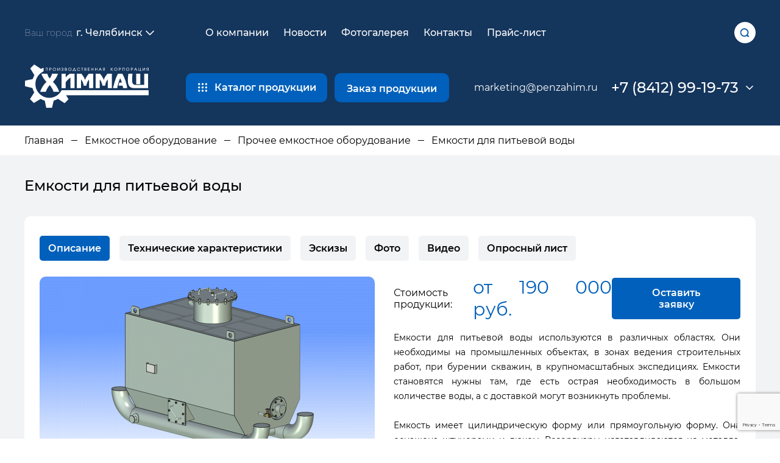

--- FILE ---
content_type: text/html; charset=UTF-8
request_url: https://chelyabinsk.penzahim.ru/emkosti/prochee-emkostnoe-oborudovanie/emkosti-dlya-pitevoy-vody/
body_size: 23357
content:
<!DOCTYPE html>
<html lang="en">
<head>
    <meta http-equiv="Content-Type" content="text/html; charset=UTF-8" />
<meta name="robots" content="index, follow" />
<meta name="keywords" content="Купить Емкости для питьевой воды  Челябинск Заказать в Челябинске" />
<meta name="description" content="Мы производим и продаем Емкости для питьевой воды недорого в Челябинске " />
<link href="/bitrix/js/ui/design-tokens/dist/ui.design-tokens.min.css?175674636822911" type="text/css"  rel="stylesheet" />
<link href="/bitrix/js/fileman/player/videojs/video-js.min.css?175674637641747" type="text/css"  rel="stylesheet" />
<link href="/bitrix/cache/css/s1/ximmah/page_cedb936ea5b8fab2cfa026b1f9fecaaf/page_cedb936ea5b8fab2cfa026b1f9fecaaf_v1.css?1756985335629" type="text/css"  rel="stylesheet" />
<link href="/bitrix/cache/css/s1/ximmah/template_e4b1bdbdf5521ff5b9f90ab5060361ac/template_e4b1bdbdf5521ff5b9f90ab5060361ac_v1.css?175698532510243" type="text/css"  data-template-style="true" rel="stylesheet" />
<script>if(!window.BX)window.BX={};if(!window.BX.message)window.BX.message=function(mess){if(typeof mess==='object'){for(let i in mess) {BX.message[i]=mess[i];} return true;}};</script>
<script>(window.BX||top.BX).message({'JS_CORE_LOADING':'Загрузка...','JS_CORE_NO_DATA':'- Нет данных -','JS_CORE_WINDOW_CLOSE':'Закрыть','JS_CORE_WINDOW_EXPAND':'Развернуть','JS_CORE_WINDOW_NARROW':'Свернуть в окно','JS_CORE_WINDOW_SAVE':'Сохранить','JS_CORE_WINDOW_CANCEL':'Отменить','JS_CORE_WINDOW_CONTINUE':'Продолжить','JS_CORE_H':'ч','JS_CORE_M':'м','JS_CORE_S':'с','JSADM_AI_HIDE_EXTRA':'Скрыть лишние','JSADM_AI_ALL_NOTIF':'Показать все','JSADM_AUTH_REQ':'Требуется авторизация!','JS_CORE_WINDOW_AUTH':'Войти','JS_CORE_IMAGE_FULL':'Полный размер'});</script>

<script src="/bitrix/js/main/core/core.js?1756746338494198"></script>

<script>BX.Runtime.registerExtension({'name':'main.core','namespace':'BX','loaded':true});</script>
<script>BX.setJSList(['/bitrix/js/main/core/core_ajax.js','/bitrix/js/main/core/core_promise.js','/bitrix/js/main/polyfill/promise/js/promise.js','/bitrix/js/main/loadext/loadext.js','/bitrix/js/main/loadext/extension.js','/bitrix/js/main/polyfill/promise/js/promise.js','/bitrix/js/main/polyfill/find/js/find.js','/bitrix/js/main/polyfill/includes/js/includes.js','/bitrix/js/main/polyfill/matches/js/matches.js','/bitrix/js/ui/polyfill/closest/js/closest.js','/bitrix/js/main/polyfill/fill/main.polyfill.fill.js','/bitrix/js/main/polyfill/find/js/find.js','/bitrix/js/main/polyfill/matches/js/matches.js','/bitrix/js/main/polyfill/core/dist/polyfill.bundle.js','/bitrix/js/main/core/core.js','/bitrix/js/main/polyfill/intersectionobserver/js/intersectionobserver.js','/bitrix/js/main/lazyload/dist/lazyload.bundle.js','/bitrix/js/main/polyfill/core/dist/polyfill.bundle.js','/bitrix/js/main/parambag/dist/parambag.bundle.js']);
</script>
<script>BX.Runtime.registerExtension({'name':'ui.design-tokens','namespace':'window','loaded':true});</script>
<script>BX.Runtime.registerExtension({'name':'player','namespace':'window','loaded':true});</script>
<script>(window.BX||top.BX).message({'LANGUAGE_ID':'ru','FORMAT_DATE':'DD.MM.YYYY','FORMAT_DATETIME':'DD.MM.YYYY HH:MI:SS','COOKIE_PREFIX':'BITRIX_SM','SERVER_TZ_OFFSET':'10800','UTF_MODE':'Y','SITE_ID':'s1','SITE_DIR':'/','USER_ID':'','SERVER_TIME':'1769073774','USER_TZ_OFFSET':'0','USER_TZ_AUTO':'Y','bitrix_sessid':'7a5d211c62f774e234fb195cecc8e9aa'});</script>


<script src="/bitrix/js/fileman/player/fileman_player.min.js?17567463769670"></script>
<script src="/bitrix/js/fileman/player/videojs/video.min.js?1756746376269964"></script>
<script>BX.setJSList(['/local/templates/ximmah/components/bitrix/form.result.new/request_form/script.js']);</script>
<script>BX.setCSSList(['/local/templates/ximmah/components/bitrix/catalog/chemist_v2/bitrix/catalog.section/.default/style.css','/bitrix/components/bitrix/player/templates/.default/style.css','/local/templates/ximmah/components/bitrix/menu/header/style.css','/local/templates/ximmah/components/bitrix/catalog.section.list/geader.catalog/style.css','/local/templates/ximmah/components/bitrix/news.list/phones/style.css','/local/templates/ximmah/components/bitrix/breadcrumb/main/style.css','/local/templates/ximmah/components/bitrix/menu/footer/style.css','/local/templates/ximmah/components/systemtpl/add.iblock/request/style.css','/local/templates/ximmah/components/bitrix/form.result.new/request_form/style.css']);</script>


<script  src="/bitrix/cache/js/s1/ximmah/template_cd3f87a05e503f8a95beeb5a4289c555/template_cd3f87a05e503f8a95beeb5a4289c555_v1.js?175794773010149"></script>
<script type="text/javascript">var _ba = _ba || []; _ba.push(["aid", "53cac8c6f9621055a882702e6d4518e8"]); _ba.push(["host", "chelyabinsk.penzahim.ru"]); (function() {var ba = document.createElement("script"); ba.type = "text/javascript"; ba.async = true;ba.src = (document.location.protocol == "https:" ? "https://" : "http://") + "bitrix.info/ba.js";var s = document.getElementsByTagName("script")[0];s.parentNode.insertBefore(ba, s);})();</script>


    <title>Емкости для питьевой воды в Челябинске по низким ценам (прайс-лист). Производство и продажа</title>
        <meta charset="UTF-8">
    <meta http-equiv="X-UA-Compatible" content="IE=edge">
    <meta name="viewport" content="width=device-width, initial-scale=1.0">
    <link rel="stylesheet" href="https://cdn.jsdelivr.net/npm/swiper/swiper-bundle.min.css" />
    <link rel="stylesheet" href="/local/templates/ximmah/css/style.css">
    
    <link rel="stylesheet"  href="/local/templates/ximmah/css/fancybox.css"/>
</head>
<body>
<!-- Yandex.Metrika counter -->
<script type="text/javascript">
    (function(m,e,t,r,i,k,a){
        m[i]=m[i]||function(){(m[i].a=m[i].a||[]).push(arguments)};
        m[i].l=1*new Date();
        for (var j = 0; j < document.scripts.length; j++) {if (document.scripts[j].src === r) { return; }}
        k=e.createElement(t),a=e.getElementsByTagName(t)[0],k.async=1,k.src=r,a.parentNode.insertBefore(k,a)
    })(window, document,'script','https://mc.yandex.ru/metrika/tag.js', 'ym');

    ym(6913936, 'init', {webvisor:true, clickmap:true, accurateTrackBounce:true, trackLinks:true});
</script>
<noscript><div><img src="https://mc.yandex.ru/watch/6913936" style="position:absolute; left:-9999px;" alt="" /></div></noscript>
<!-- /Yandex.Metrika counter -->



<div id="panel"></div>
<header class="header header--secondary">
        <div class="container">
            <div class="header-top">
             
              
                <div class="header__regions">
                    <div class="header-regions">
                        <div class="header-regions__btn">
                            Ваш город <span>г. Челябинск</span>
                            <svg viewBox="0 0 32 32" xmlns="http://www.w3.org/2000/svg">
                                <g data-name="Layer 2" id="Layer_2">
                                    <path
                                        d="M24,21a1,1,0,0,1-.71-.29L16,13.41l-7.29,7.3a1,1,0,1,1-1.42-1.42l8-8a1,1,0,0,1,1.42,0l8,8a1,1,0,0,1,0,1.42A1,1,0,0,1,24,21Z" />
                                </g>
                                <g id="frame">
                                    <rect class="cls-1" height="32" width="32" />
                                </g>
                            </svg>
                        </div>
                        <div class="header-regions__menu">
                            <div class="header-regions__search">
                                <label class="header-regions__label"></label>
                                <input type="text" placeholder="Введите название города" class="header-regions__input" id="regions__input" onkeyup="filterFunction()">
                            </div>
                            <div class="header-regions__list" id="regionslist">
								<div class="header-regions__item"><a style="color:black" href="https://penzahim.ru/emkosti/prochee-emkostnoe-oborudovanie/emkosti-dlya-pitevoy-vody/" class="region">Москва</a></div>
								<div class="header-regions__item"><a style="color:black" href="https://arhangelsk.penzahim.ru/emkosti/prochee-emkostnoe-oborudovanie/emkosti-dlya-pitevoy-vody/" class="region">Архангельск</a></div>
								<div class="header-regions__item"><a style="color:black" href="https://astrahan.penzahim.ru/emkosti/prochee-emkostnoe-oborudovanie/emkosti-dlya-pitevoy-vody/" class="region">Астрахань</a></div>
								<div class="header-regions__item"><a style="color:black" href="https://barnaul.penzahim.ru/emkosti/prochee-emkostnoe-oborudovanie/emkosti-dlya-pitevoy-vody/" class="region">Барнаул</a></div>
								<div class="header-regions__item"><a style="color:black" href="https://belgorod.penzahim.ru/emkosti/prochee-emkostnoe-oborudovanie/emkosti-dlya-pitevoy-vody/" class="region">Белгород</a></div>
								<div class="header-regions__item"><a style="color:black" href="https://bryansk.penzahim.ru/emkosti/prochee-emkostnoe-oborudovanie/emkosti-dlya-pitevoy-vody/" class="region">Брянск</a></div>
								<div class="header-regions__item"><a style="color:black" href="https://velikiy-novgorod.penzahim.ru/emkosti/prochee-emkostnoe-oborudovanie/emkosti-dlya-pitevoy-vody/" class="region">В. Новгород</a></div>
								<div class="header-regions__item"><a style="color:black" href="https://vladivostok.penzahim.ru/emkosti/prochee-emkostnoe-oborudovanie/emkosti-dlya-pitevoy-vody/" class="region">Владивосток</a></div> 
								<div class="header-regions__item"><a style="color:black" href="https://vladimir.penzahim.ru/emkosti/prochee-emkostnoe-oborudovanie/emkosti-dlya-pitevoy-vody/" class="region">Владимир</a></div>
								<div class="header-regions__item"><a style="color:black" href="https://volgograd.penzahim.ru/emkosti/prochee-emkostnoe-oborudovanie/emkosti-dlya-pitevoy-vody/" class="region">Волгоград</a></div> 
								<div class="header-regions__item"><a style="color:black" href="https://voronezh.penzahim.ru/emkosti/prochee-emkostnoe-oborudovanie/emkosti-dlya-pitevoy-vody/" class="region">Воронеж</a></div>
								<div class="header-regions__item"><a style="color:black" href="https://ekaterinburg.penzahim.ru/emkosti/prochee-emkostnoe-oborudovanie/emkosti-dlya-pitevoy-vody/" class="region">Екатеринбург</a></div> 
								<div class="header-regions__item"><a style="color:black" href="https://ivanovo.penzahim.ru/emkosti/prochee-emkostnoe-oborudovanie/emkosti-dlya-pitevoy-vody/" class="region">Иваново</a></div>
								<div class="header-regions__item"><a style="color:black" href="https://izhevsk.penzahim.ru/emkosti/prochee-emkostnoe-oborudovanie/emkosti-dlya-pitevoy-vody/" class="region">Ижевск</a></div>
								<div class="header-regions__item"><a style="color:black" href="https://irkutsk.penzahim.ru/emkosti/prochee-emkostnoe-oborudovanie/emkosti-dlya-pitevoy-vody/" class="region">Иркутск</a></div>
								<div class="header-regions__item"><a style="color:black" href="https://kazan.penzahim.ru/emkosti/prochee-emkostnoe-oborudovanie/emkosti-dlya-pitevoy-vody/" class="region">Казань</a></div>
								<div class="header-regions__item"><a style="color:black" href="https://kaliningrad.penzahim.ru/emkosti/prochee-emkostnoe-oborudovanie/emkosti-dlya-pitevoy-vody/" class="region">Калининград</a></div>
								<div class="header-regions__item"><a style="color:black" href="https://kaluga.penzahim.ru/emkosti/prochee-emkostnoe-oborudovanie/emkosti-dlya-pitevoy-vody/" class="region">Калуга</a></div>
								<div class="header-regions__item"><a style="color:black" href="https://kemerovo.penzahim.ru/emkosti/prochee-emkostnoe-oborudovanie/emkosti-dlya-pitevoy-vody/" class="region">Кемерово</a></div>
								<div class="header-regions__item"><a style="color:black" href="https://spb.penzahim.ru/emkosti/prochee-emkostnoe-oborudovanie/emkosti-dlya-pitevoy-vody/" class="region">Санкт-Петербург</a></div>
								<div class="header-regions__item"><a style="color:black" href="https://kirov.penzahim.ru/emkosti/prochee-emkostnoe-oborudovanie/emkosti-dlya-pitevoy-vody/" class="region">Киров</a></div>
								<div class="header-regions__item"><a style="color:black" href="https://kostroma.penzahim.ru/emkosti/prochee-emkostnoe-oborudovanie/emkosti-dlya-pitevoy-vody/" class="region">Кострома</a></div>
								<div class="header-regions__item"><a style="color:black" href="https://krasnodar.penzahim.ru/emkosti/prochee-emkostnoe-oborudovanie/emkosti-dlya-pitevoy-vody/" class="region">Краснодар</a></div> 
								<div class="header-regions__item"><a style="color:black" href="https://krasnoyarsk.penzahim.ru/emkosti/prochee-emkostnoe-oborudovanie/emkosti-dlya-pitevoy-vody/" class="region">Красноярск</a></div>
								<div class="header-regions__item"><a style="color:black" href="https://kurgan.penzahim.ru/emkosti/prochee-emkostnoe-oborudovanie/emkosti-dlya-pitevoy-vody/" class="region">Курган</a></div>
								<div class="header-regions__item"><a style="color:black" href="https://kursk.penzahim.ru/emkosti/prochee-emkostnoe-oborudovanie/emkosti-dlya-pitevoy-vody/" class="region">Курск</a></div>
								<div class="header-regions__item"><a style="color:black" href="https://lipetsk.penzahim.ru/emkosti/prochee-emkostnoe-oborudovanie/emkosti-dlya-pitevoy-vody/" class="region">Липецк</a></div>
								<div class="header-regions__item"><a style="color:black" href="https://mariy-el.penzahim.ru/emkosti/prochee-emkostnoe-oborudovanie/emkosti-dlya-pitevoy-vody/" class="region">Марий Эл</a></div>
								<div class="header-regions__item"><a style="color:black" href="https://mordoviya.penzahim.ru/emkosti/prochee-emkostnoe-oborudovanie/emkosti-dlya-pitevoy-vody/" class="region">Мордовия</a></div>
								<div class="header-regions__item"><a style="color:black" href="https://murmansk.penzahim.ru/emkosti/prochee-emkostnoe-oborudovanie/emkosti-dlya-pitevoy-vody/" class="region">Мурманск</a></div>              
								<div class="header-regions__item"><a style="color:black" href="https://nizhniy-novgorod.penzahim.ru/emkosti/prochee-emkostnoe-oborudovanie/emkosti-dlya-pitevoy-vody/" class="region">Н.Новгород</a></div>
								<div class="header-regions__item"><a style="color:black" href="https://novosibirsk.penzahim.ru/emkosti/prochee-emkostnoe-oborudovanie/emkosti-dlya-pitevoy-vody/" class="region">Новосибирск</a></div>
								<div class="header-regions__item"><a style="color:black" href="https://omsk.penzahim.ru/emkosti/prochee-emkostnoe-oborudovanie/emkosti-dlya-pitevoy-vody/" class="region">Омск</a></div>
								<div class="header-regions__item"><a style="color:black" href="https://orel.penzahim.ru/emkosti/prochee-emkostnoe-oborudovanie/emkosti-dlya-pitevoy-vody/" class="region">Орел</a></div>
								<div class="header-regions__item"><a style="color:black" href="https://orenburg.penzahim.ru/emkosti/prochee-emkostnoe-oborudovanie/emkosti-dlya-pitevoy-vody/" class="region">Оренбург</a></div>
								<div class="header-regions__item"><a style="color:black" href="https://perm.penzahim.ru/emkosti/prochee-emkostnoe-oborudovanie/emkosti-dlya-pitevoy-vody/" class="region">Пермь</a></div>
								<div class="header-regions__item"><a style="color:black" href="https://pskov.penzahim.ru/emkosti/prochee-emkostnoe-oborudovanie/emkosti-dlya-pitevoy-vody/" class="region">Псков</a></div> 
								<div class="header-regions__item"><a style="color:black" href="https://rostov.penzahim.ru/emkosti/prochee-emkostnoe-oborudovanie/emkosti-dlya-pitevoy-vody/" class="region">Ростов</a></div>
								<div class="header-regions__item"><a style="color:black" href="https://ryazan.penzahim.ru/emkosti/prochee-emkostnoe-oborudovanie/emkosti-dlya-pitevoy-vody/" class="region">Рязань</a></div>
								<div class="header-regions__item"><a style="color:black" href="https://samara.penzahim.ru/emkosti/prochee-emkostnoe-oborudovanie/emkosti-dlya-pitevoy-vody/" class="region">Самара</a></div>
								<div class="header-regions__item"><a style="color:black" href="https://saratov.penzahim.ru/emkosti/prochee-emkostnoe-oborudovanie/emkosti-dlya-pitevoy-vody/" class="region">Саратов</a></div>               
								<div class="header-regions__item"><a style="color:black" href="https://simferopol.penzahim.ru/emkosti/prochee-emkostnoe-oborudovanie/emkosti-dlya-pitevoy-vody/" class="region">Симферополь</a></div>
								<div class="header-regions__item"><a style="color:black" href="https://smolensk.penzahim.ru/emkosti/prochee-emkostnoe-oborudovanie/emkosti-dlya-pitevoy-vody/" class="region">Смоленск</a></div>
								<div class="header-regions__item"><a style="color:black" href="https://stavropol.penzahim.ru/emkosti/prochee-emkostnoe-oborudovanie/emkosti-dlya-pitevoy-vody/" class="region">Ставрополь</a></div>
								<div class="header-regions__item"><a style="color:black" href="https://tambov.penzahim.ru/emkosti/prochee-emkostnoe-oborudovanie/emkosti-dlya-pitevoy-vody/" class="region">Тамбов</a></div>
								<div class="header-regions__item"><a style="color:black" href="https://tver.penzahim.ru/emkosti/prochee-emkostnoe-oborudovanie/emkosti-dlya-pitevoy-vody/" class="region">Тверь</a></div>
								<div class="header-regions__item"><a style="color:black" href="https://tomsk.penzahim.ru/emkosti/prochee-emkostnoe-oborudovanie/emkosti-dlya-pitevoy-vody/" class="region">Томск</a></div>            
								<div class="header-regions__item"><a style="color:black" href="https://tula.penzahim.ru/emkosti/prochee-emkostnoe-oborudovanie/emkosti-dlya-pitevoy-vody/" class="region">Тула</a></div>
								<div class="header-regions__item"><a style="color:black" href="https://tumen.penzahim.ru/emkosti/prochee-emkostnoe-oborudovanie/emkosti-dlya-pitevoy-vody/" class="region">Тюмень</a></div>
								<div class="header-regions__item"><a style="color:black" href="https://ufa.penzahim.ru/emkosti/prochee-emkostnoe-oborudovanie/emkosti-dlya-pitevoy-vody/" class="region">Уфа</a></div>
								<div class="header-regions__item"><a style="color:black" href="https://ulyanovsk.penzahim.ru/emkosti/prochee-emkostnoe-oborudovanie/emkosti-dlya-pitevoy-vody/" class="region">Ульяновск</a></div> 
								<div class="header-regions__item"><a style="color:black" href="https://habarovsk.penzahim.ru/emkosti/prochee-emkostnoe-oborudovanie/emkosti-dlya-pitevoy-vody/" class="region">Хабаровск</a></div>
								<div class="header-regions__item"><a style="color:black" href="https://hantyi-mansiysk.penzahim.ru/emkosti/prochee-emkostnoe-oborudovanie/emkosti-dlya-pitevoy-vody/" class="region">Ханты-Мансийск</a></div>
								<div class="header-regions__item"><a style="color:black" href="https://cheboksaryi.penzahim.ru/emkosti/prochee-emkostnoe-oborudovanie/emkosti-dlya-pitevoy-vody/" class="region">Чебоксары</a></div>
								<div class="header-regions__item"><a style="color:black" href="https://chelyabinsk.penzahim.ru/emkosti/prochee-emkostnoe-oborudovanie/emkosti-dlya-pitevoy-vody/" class="region">Челябинск</a></div>
								<div class="header-regions__item"><a style="color:black" href="https://chita.penzahim.ru/emkosti/prochee-emkostnoe-oborudovanie/emkosti-dlya-pitevoy-vody/" class="region">Чита</a></div>    
								<div class="header-regions__item"><a style="color:black" href="https://yaroslavl.penzahim.ru/emkosti/prochee-emkostnoe-oborudovanie/emkosti-dlya-pitevoy-vody/" class="region">Ярославль</a></div>
							</div>
                        </div>
                    </div>
                </div>                <div class="header-nav__mob">
                    <ul>
                        <li>
                            <a href="/company/">О компании</a>
                        </li>
                        <li>
                            <a href="/contacts/">Контакты</a>
                        </li>
                    </ul>
                </div>
                <div class="header__burger">
                    Открыть меню
                </div>

                <nav class="header-nav">
                    <div class="header-nav__close">

                    </div>
                    <ul class="header-nav__list">
			<li><a href="/" class="selected"></a></li>
		
			<li><a href="/company/">О компании</a></li>
		
			<li><a href="/news/">Новости</a></li>
		
			<li><a href="/gallery/">Фотогалерея</a></li>
		
			<li><a href="/contacts/">Контакты</a></li>
		
			<li><a href="/price/">Прайс-лист</a></li>
		
           </ul>
                </nav>
                <div class="header__search-btn js-search-open"></div>
            </div>
            <div class="header-bottom">
                <a href="/" class="header__logo">
                    <img src="/local/templates/ximmah/images/logo.png" class="header__logo__pc" alt="Логотип Химмаш">
					<img src="/local/templates/ximmah/images/logo-3.png" class="header__logo__mobile" alt="Логотип Химмаш">

                </a>
                <div class="header-catalog">
                    <div class="header-catalog__btn btn btn--invert">
                        <svg version="1.1" id="Capa_1" xmlns="http://www.w3.org/2000/svg"
                            xmlns:xlink="http://www.w3.org/1999/xlink" x="0px" y="0px" width="612px" height="612px"
                            viewBox="0 0 612 612" style="enable-background:new 0 0 612 612;" xml:space="preserve">
                            <g>
                                <g>
                                    <circle cx="69.545" cy="528.545" r="69.545" />
                                    <circle cx="306" cy="306" r="69.545" />
                                    <circle cx="306" cy="83.455" r="69.545" />
                                    <circle cx="69.545" cy="83.455" r="69.545" />
                                    <circle cx="69.545" cy="306" r="69.545" />
                                    <circle cx="306" cy="528.545" r="69.545" />
                                    <circle cx="542.454" cy="528.545" r="69.545" />
                                    <circle cx="542.454" cy="83.455" r="69.545" />
                                    <circle cx="542.454" cy="306" r="69.545" />
                                </g>
                        </svg>
                        <span>
                            Каталог продукции
                        </span>
                    </div>
                
                    <div class="header-catalog-list">
                        <div class="header-catalog-panel">
    
	                            <div class="header-catalog__item active js-tab-catalog ">
                            <a href="/emkosti/">
                                <img src="/upload/iblock/943/943c76ca576e17e3bf69c90eeee22471.png" alt="">
                                <span>
                                    Емкостное оборудование                                </span>
                              </a>      
                            </div>
							
    
	                            <div class="header-catalog__item  js-tab-catalog ">
                            <a href="/kompensatory/">
                                <img src="/upload/iblock/a96/a96ba7e621c0d5a35a75c5e73ad7166f.png" alt="">
                                <span>
                                    Компенсаторы                                </span>
                              </a>      
                            </div>
							
    
	                            <div class="header-catalog__item  js-tab-catalog ">
                            <a href="/separatory/">
                                <img src="/upload/iblock/a58/a58d881fd4cab2037195f66cbafc33e0.png" alt="">
                                <span>
                                    Сепараторы                                </span>
                              </a>      
                            </div>
							
    
	                            <div class="header-catalog__item  js-tab-catalog ">
                            <a href="/filtry/">
                                <img src="/upload/iblock/316/31690f079d684551711364827dba7c35.png" alt="">
                                <span>
                                    Фильтровальное оборудование                                </span>
                              </a>      
                            </div>
							
    
	                            <div class="header-catalog__item  js-tab-catalog ">
                            <a href="/teploobmennoe-oborudovanie/">
                                <img src="/upload/iblock/bb5/bb5f6b93292ae07a2bc9e275759003c6.png" alt="">
                                <span>
                                    Теплообменное оборудование                                </span>
                              </a>      
                            </div>
							
    
	                            <div class="header-catalog__item  js-tab-catalog js-no-hover">
                            <a href="/kolonnoe-oborudovanie/kolonnye-apparaty/">
                                <img src="/upload/iblock/36a/3tg3xsht41jmk221halwjp2ni0ovlpi5.png" alt="">
                                <span>
                                    Колонные аппараты                                </span>
                              </a>      
                            </div>
							
                           
 
                        </div>
                        <div class="header-catalog-body">
		
<div class="header-catalog-main active js-tab-item-catalog">
    <div class="header-catalog__back">
        <div class="header-catalog__back-icon">

        </div>
        Емкостное оборудование    </div>
            <div class="header-catalog__section">

                                        
            <div class="header-catalog__section-head ">
                                                    <div class="header-catalog__section-img">
                        <img src="/upload/uf/b5d/7cjgh88ml4yto0g7920l1fwtsjrtu59v.png" alt="">
                    </div>
                                <a href="/emkosti/apparaty-emkostnye/" class="header-catalog__section-title">Аппараты емкостные</a>
            </div>

                            <ul class="header-catalog__section-list"><li><a href="/emkosti/apparaty-emkostnye/apparaty-emkostnye-tsilindricheskie-dlya-gazov-i-zhidkikh-sred/">Аппараты емкостные цилиндрические для газовых и жидких сред</a></li><li><a href="/emkosti/apparaty-emkostnye/apparaty-stalnye-tselnosvarnye/">Аппараты стальные цельносварные</a></li></ul>
                        
                                                                    <div class="header-catalog__section header-catalog__section--attached">
                        
                        <div class="header-catalog__section-head hnchild">
                                                                                        <div class="header-catalog__section-img">
                                    <img src="/upload/resize_cache/iblock/830/60_60_1/zpiifmae75m8icn8gz532i6up3q4z55i.png" alt="">
                                </div>
                                                        <a href="/emkosti/emkosti-dlya-odoronta/" class="header-catalog__section-title">Емкости для одоранта</a>
                        </div>

                                            </div>
                                                        <div class="header-catalog__section header-catalog__section--attached">
                        
                        <div class="header-catalog__section-head hnchild">
                                                                                        <div class="header-catalog__section-img">
                                    <img src="/upload/uf/fe9/depro034u0we1w454utrrf3fzwesiv72.png" alt="">
                                </div>
                                                        <a href="/emkosti/apparaty-emkostnye-s-meshalkami/" class="header-catalog__section-title">Аппараты с перемешивающими устройствами</a>
                        </div>

                                            </div>
                            
            
        </div>
            <div class="header-catalog__section">

                                        
            <div class="header-catalog__section-head ">
                                                    <div class="header-catalog__section-img">
                        <img src="/upload/uf/0b2/odr5ywb2w9u6wj0nsl9ix4upg8dm9ycv.png" alt="">
                    </div>
                                <a href="/emkosti/vozdukhosborniki/" class="header-catalog__section-title">Ресиверы газа</a>
            </div>

                            <ul class="header-catalog__section-list"><li><a href="/emkosti/vozdukhosborniki/vozdukhosborniki-v/">Воздухосборники</a></li><li><a href="/emkosti/vozdukhosborniki/resivery-argona/">Ресиверы аргона</a></li><li><a href="/emkosti/vozdukhosborniki/resivery-azota/">Ресиверы азота</a></li><li><a href="/emkosti/vozdukhosborniki/resivery-kisloroda/">Ресиверы кислорода</a></li><li><a href="/emkosti/vozdukhosborniki/resivery-vodoroda/">Ресиверы водорода</a></li></ul>
                        
                                                                    <div class="header-catalog__section header-catalog__section--attached">
                        
                        <div class="header-catalog__section-head hnchild">
                                                                                        <div class="header-catalog__section-img">
                                    <img src="/upload/resize_cache/iblock/fae/60_60_1/411yqx0fx9g1ype3z74zducy77ssf4nt.png" alt="">
                                </div>
                                                        <a href="/emkosti/rezervuary-dlya-so2/" class="header-catalog__section-title">Резервуары для СО2</a>
                        </div>

                                            </div>
                                                        <div class="header-catalog__section header-catalog__section--attached">
                        
                        <div class="header-catalog__section-head hnchild">
                                                                                        <div class="header-catalog__section-img">
                                    <img src="/upload/uf/7eb/s2ylsvtgpa2ofxdhwgo10sscrv8yyewx.png" alt="">
                                </div>
                                                        <a href="/emkosti/rezervuary-dlya-zhidkogo-ammiaka/" class="header-catalog__section-title">Резервуары для жидкого аммиака</a>
                        </div>

                                            </div>
                            
            
        </div>
            <div class="header-catalog__section">

                                        
            <div class="header-catalog__section-head ">
                                                    <div class="header-catalog__section-img">
                        <img src="/upload/uf/01c/7cx3qqiuilbi3b2p34ygk2nnche5nuih.png" alt="">
                    </div>
                                <a href="/emkosti/emkosti-podzemnie-drenazhnie/" class="header-catalog__section-title">Емкости подземные дренажные</a>
            </div>

                            <ul class="header-catalog__section-list"><li><a href="/emkosti/emkosti-podzemnie-drenazhnie/emkosti-podzemnye-ep/">Емкости подземные ЕП</a></li><li><a href="/emkosti/emkosti-podzemnie-drenazhnie/emkosti-podzemnye-epp/">Емкости подземные ЕПП</a></li><li><a href="/emkosti/emkosti-podzemnie-drenazhnie/dvustennye-emkosti/">Двустенные емкости</a></li></ul>
                        
                                                                    <div class="header-catalog__section header-catalog__section--attached">
                        
                        <div class="header-catalog__section-head ">
                                                                                        <div class="header-catalog__section-img">
                                    <img src="/upload/uf/c4f/2me5bvox8feilu7s2u9fnxuinz332g8t.png" alt="">
                                </div>
                                                        <a href="/emkosti/rezervuary/" class="header-catalog__section-title">Резервуары горизонтальные стальные</a>
                        </div>

                                                    <ul class="header-catalog__section-list"><li><a href="/emkosti/rezervuary/rezervuary-gorizontalnye-stalnye-nazemnye-rgsn/">Резервуары наземные РГСН</a></li><li><a href="/emkosti/rezervuary/rezervuary-gorizontalnye-stalnye-podzemnye-rgsp/">Резервуары подземные РГСП</a></li><li><a href="/emkosti/rezervuary/rezervuary-gorizontalnye-dvustennye-rgd-rgsd/">Резервуары двустенные РГД</a></li></ul>
                                            </div>
                            
            
        </div>
            <div class="header-catalog__section">

                                        
            <div class="header-catalog__section-head ">
                                                    <div class="header-catalog__section-img">
                        <img src="/upload/uf/e57/ilk6fmrdlyegpoiopapiwkzdf5zlkyj6.png" alt="">
                    </div>
                                <a href="/emkosti/emkosti-dlya-sug/" class="header-catalog__section-title">Емкости для СУГ</a>
            </div>

                            <ul class="header-catalog__section-list"><li><a href="/emkosti/emkosti-dlya-sug/emkosti-dlya-szhizhennykh-uglevodorodnykh-gazov/">Емкости для СУГ</a></li><li><a href="/emkosti/emkosti-dlya-sug/sosudy-dlya-propana-ps/">Сосуды для пропана ПС</a></li><li><a href="/emkosti/emkosti-dlya-sug/sosudy-dlya-butana-bs/">Сосуды для бутана БС</a></li></ul>
                        
                                                                    <div class="header-catalog__section header-catalog__section--attached">
                        
                        <div class="header-catalog__section-head ">
                                                                                        <div class="header-catalog__section-img">
                                    <img src="/upload/uf/eee/i67xydhskfm6acgpx6ked9we7ceei3pi.png" alt="">
                                </div>
                                                        <a href="/emkosti/prochee-emkostnoe-oborudovanie/" class="header-catalog__section-title">Прочее емкостное оборудование</a>
                        </div>

                                                    <ul class="header-catalog__section-list"><li><a href="/emkosti/prochee-emkostnoe-oborudovanie/kondensatosborniki/">Конденсатосборники</a></li><li><a href="/emkosti/prochee-emkostnoe-oborudovanie/deaeratory/">Деаэраторы</a></li><li><a href="/emkosti/prochee-emkostnoe-oborudovanie/blochno-modulnoe-oborudovanie/">Блочно-модульное оборудование</a></li><li><a href="/emkosti/prochee-emkostnoe-oborudovanie/ctaticheskie-smesiteli/">Смесители</a></li><li><a href="/emkosti/prochee-emkostnoe-oborudovanie/sosudy-dlya-metanola/">Сосуды для метанола</a></li><li><a href="/emkosti/prochee-emkostnoe-oborudovanie/maslosborniki/">Маслосборники</a></li><li><a href="/emkosti/prochee-emkostnoe-oborudovanie/emkosti-dlya-pitevoy-vody/">Емкости для питьевой воды</a></li></ul>
                                            </div>
                            
            
        </div>
    
</div>		
<div class="header-catalog-main  js-tab-item-catalog">
    <div class="header-catalog__back">
        <div class="header-catalog__back-icon">

        </div>
        Компенсаторы    </div>
            <div class="header-catalog__section">

                                        
            <div class="header-catalog__section-head ">
                                                    <div class="header-catalog__section-img">
                        <img src="/upload/resize_cache/iblock/2fa/60_60_1/goupb0r0fd2lgq3brbasktd1s0eb57ud.png" alt="">
                    </div>
                                <a href="/kompensatory/silfonnye-kompensatory/" class="header-catalog__section-title">Сильфонные компенсаторы</a>
            </div>

                            <ul class="header-catalog__section-list"><li><a href="/kompensatory/silfonnye-kompensatory/silfonnie-silfonnye-kompensatory/">Компенсаторы сильфонные осевые (КСО, ОПН)</a></li><li><a href="/kompensatory/silfonnye-kompensatory/sdvigovye-silfonnye-kompensatory/">Сдвиговые сильфонные компенсаторы</a></li><li><a href="/kompensatory/silfonnye-kompensatory/kompensatory-silfonnye-osevye-kso-opn/">Карданные сильфонные компенсаторы</a></li><li><a href="/kompensatory/silfonnye-kompensatory/kompensatory-silfonnye-osevye-v-zashchitnom-kozhukhe-1kso-2kso/">Компенсаторы сильфонные осевые в защитном кожухе (1КСО, 2КСО)</a></li><li><a href="/kompensatory/silfonnye-kompensatory/kompensatory-silfonnye-startovye-ssk/">Компенсаторы сильфонные стартовые (ССК)</a></li><li><a href="/kompensatory/silfonnye-kompensatory/kompensatory-silfonnye-uglovye-povorotnye-ksu-ksp/">Компенсаторы сильфонные угловые (поворотные) (КСП)</a></li><li><a href="/kompensatory/silfonnye-kompensatory/universalnye-silfonnye-kompensatory/">Универсальные сильфонные компенсаторы</a></li><li><a href="/kompensatory/silfonnye-kompensatory/seysmokompensatory-ksuk/">Сейсмокомпенсаторы (КСУК)</a></li><li><a href="/kompensatory/silfonnye-kompensatory/razgruzhennye-kompensatory/">Разгруженные компенсаторы</a></li></ul>
                        
            
            
        </div>
            <div class="header-catalog__section">

                                        
            <div class="header-catalog__section-head ">
                                                    <div class="header-catalog__section-img">
                        <img src="/upload/resize_cache/iblock/7f5/60_60_1/zppz8wt1qtdo2aynbeoxhwmaaovfq7eo.png" alt="">
                    </div>
                                <a href="/kompensatory/linzovye-kompensatory/" class="header-catalog__section-title">Линзовые компенсаторы</a>
            </div>

                            <ul class="header-catalog__section-list"><li><a href="/kompensatory/linzovye-kompensatory/kompensatory-linzovye-klo/">Компенсаторы линзовые КЛО</a></li><li><a href="/kompensatory/linzovye-kompensatory/kompensatory-linzovye-kdm/">Компенсаторы линзовые КДМ</a></li><li><a href="/kompensatory/linzovye-kompensatory/kompensatory-linzovye-mvn-mn-lok-lfok/">Компенсаторы линзовые МВН, МН, ЛОК, ЛФОК</a></li><li><a href="/kompensatory/linzovye-kompensatory/kompensatory-linzovye-ost/">Компенсаторы линзовые ОСТ</a></li><li><a href="/kompensatory/linzovye-kompensatory/kompensatory-linzovye-diskovye/">Компенсаторы линзовые дисковые</a></li></ul>
                        
            
            
        </div>
            <div class="header-catalog__section">

                                        
            <div class="header-catalog__section-head ">
                                                    <div class="header-catalog__section-img">
                        <img src="/upload/resize_cache/iblock/faf/60_60_1/6e3ymdo6hxocfqixei31ph9tudriiprr.png" alt="">
                    </div>
                                <a href="/kompensatory/salnikovye-kompensatory/" class="header-catalog__section-title">Сальниковые компенсаторы</a>
            </div>

                            <ul class="header-catalog__section-list"><li><a href="/kompensatory/salnikovye-kompensatory/kompensator-salnikovyy-ts-579/">Компенсаторы сальниковые ТС-579</a></li><li><a href="/kompensatory/salnikovye-kompensatory/kompensator-salnikovyy-ts-580/">Компенсаторы сальниковые ТС-580</a></li><li><a href="/kompensatory/salnikovye-kompensatory/kompensatory-salnikovye-t1/">Компенсаторы сальниковые Т1</a></li><li><a href="/kompensatory/salnikovye-kompensatory/kompensator-salnikovyy-po-serii-7-401-2/">Компенсаторы сальниковые по серии 7.401-2</a></li><li><a href="/kompensatory/salnikovye-kompensatory/kompensator-salnikovvyy-sk-2109-92/">Компенсаторы сальниковые СК 2109-92</a></li><li><a href="/kompensatory/salnikovye-kompensatory/kompensator-salnikovyy-tm-25/">Компенсаторы сальниковые ТМ-25</a></li></ul>
                        
            
            
        </div>
            <div class="header-catalog__section">

                                        
            <div class="header-catalog__section-head ">
                                                    <div class="header-catalog__section-img">
                        <img src="/upload/resize_cache/iblock/329/60_60_1/wermudc3ddyw2vzov36e0ptt62hamjkj.png" alt="">
                    </div>
                                <a href="/kompensatory/kompensatory-pgvu/" class="header-catalog__section-title">Компенсаторы ПГВУ</a>
            </div>

                            <ul class="header-catalog__section-list"><li><a href="/kompensatory/kompensatory-pgvu/kruglye-kompensatory-pgvu/">Круглые компенсаторы ПГВУ</a></li><li><a href="/kompensatory/kompensatory-pgvu/pryamougolnye-kompensatory-pgvu/">Прямоугольные компенсаторы ПГВУ</a></li><li><a href="/kompensatory/kompensatory-pgvu/klapany-pgvu/">Клапаны ПГВУ</a></li></ul>
                        
                                                                    <div class="header-catalog__section header-catalog__section--attached">
                        
                        <div class="header-catalog__section-head hnchild">
                                                                                        <div class="header-catalog__section-img">
                                    <img src="/upload/resize_cache/iblock/894/60_60_1/peuurdijfd4xx5dbej02finxyfwmqy2q.png" alt="">
                                </div>
                                                        <a href="/kompensatory/silfonnye-kompensatsionnye-ustroystva/" class="header-catalog__section-title">Сильфонные компенсационные устройства</a>
                        </div>

                                            </div>
                            
            
        </div>
    
</div>		
<div class="header-catalog-main  js-tab-item-catalog">
    <div class="header-catalog__back">
        <div class="header-catalog__back-icon">

        </div>
        Сепараторы    </div>
            <div class="header-catalog__section">

                                        
            <div class="header-catalog__section-head ">
                                                    <div class="header-catalog__section-img">
                        <img src="/upload/uf/c6f/5e9f22s0rihetwk3krodh322zok84pyg.png" alt="">
                    </div>
                                <a href="/separatory/neftegazoseparatory/" class="header-catalog__section-title">Нефтегазосепараторы</a>
            </div>

                            <ul class="header-catalog__section-list"><li><a href="/separatory/neftegazoseparatory/neftegazoseparatory-ngs/">Нефтегазосепараторы НГС</a></li><li><a href="/separatory/neftegazoseparatory/neftegazoseparatory-so-sbrosom-vody-ngsv/">Нефтегазосепараторы со сбросом воды НГСВ</a></li><li><a href="/separatory/neftegazoseparatory/trekhfaznye-separatory-tfs/">Трехфазные сепараторы ТФС</a></li><li><a href="/separatory/neftegazoseparatory/ceparatory-probkouloviteli/">Cепараторы-пробкоуловители</a></li><li><a href="/separatory/neftegazoseparatory/ceparatory-neftegazovye-s-blokom-sng/">Cепараторы нефтегазовые с блоком насадок СНГ</a></li></ul>
                        
            
            
        </div>
            <div class="header-catalog__section">

                                        
            <div class="header-catalog__section-head ">
                                                    <div class="header-catalog__section-img">
                        <img src="/upload/uf/9c0/lrg0jdx19rd1fyztouqyzen1k5vecp14.png" alt="">
                    </div>
                                <a href="/separatory/tsentrobezhnye-separatory/" class="header-catalog__section-title">Центробежные сепараторы</a>
            </div>

                            <ul class="header-catalog__section-list"><li><a href="/separatory/tsentrobezhnye-separatory/tsentrobezhnye-vertikalnye-separatory-stsv/">Центробежные вертикальные сепараторы СЦВ</a></li><li><a href="/separatory/tsentrobezhnye-separatory/separatory-gazovye-vikhrevye-sgv/">Сепараторы газовые вихревые СГВ</a></li><li><a href="/separatory/tsentrobezhnye-separatory/vikhrevye-gazodinamicheskie-separatory-vgs/">Вихревые газодинамические сепараторы ВГС</a></li><li><a href="/separatory/tsentrobezhnye-separatory/separatory-gazovye-shchelevye-sshchv-sgshch/">Сепараторы газовые щелевые СЩВ, СГЩ</a></li></ul>
                        
            
            
        </div>
            <div class="header-catalog__section">

                                        
            <div class="header-catalog__section-head ">
                                                    <div class="header-catalog__section-img">
                        <img src="/upload/uf/cfe/2jrsx1cohl5pyrwiqz80lvi05jc1tmzk.png" alt="">
                    </div>
                                <a href="/separatory/otstoyniki/" class="header-catalog__section-title">Отстойники</a>
            </div>

                            <ul class="header-catalog__section-list"><li><a href="/separatory/otstoyniki/ov/">Отстойник ОВ</a></li><li><a href="/separatory/otstoyniki/otstoyniki-og/">Отстойник ОГ</a></li><li><a href="/separatory/otstoyniki/ogv-g/">Отстойник ОГВ-Г</a></li><li><a href="/separatory/otstoyniki/ogzhf/">Отстойник ОГЖФ</a></li><li><a href="/separatory/otstoyniki/ogn-p/">Отстойник ОГН-П</a></li><li><a href="/separatory/otstoyniki/on/">Отстойник ОН</a></li><li><a href="/separatory/otstoyniki/bon/">Отстойник БОН</a></li><li><a href="/separatory/otstoyniki/obn/">Отстойник ОБН</a></li></ul>
                        
            
            
        </div>
            <div class="header-catalog__section">

                                        
            <div class="header-catalog__section-head ">
                                                    <div class="header-catalog__section-img">
                        <img src="/upload/resize_cache/iblock/3cb/60_60_1/72yqbvkd3jjekbh4lzuvz9x7o2iokh3w.png" alt="">
                    </div>
                                <a href="/separatory/separatory-i-rasshiriteli-produvki/" class="header-catalog__section-title">Сепараторы и расширители продувки</a>
            </div>

                            <ul class="header-catalog__section-list"><li><a href="/separatory/separatory-i-rasshiriteli-produvki/rasshiriteli-produvki/">Расширители продувки</a></li><li><a href="/separatory/separatory-i-rasshiriteli-produvki/separatory-produvki/">Сепараторы продувки</a></li></ul>
                        
                                                                    <div class="header-catalog__section header-catalog__section--attached" style="margin-top: 42px;">
                        
                        <div class="header-catalog__section-head hnchild">
                                                                                        <div class="header-catalog__section-img">
                                    <img src="/upload/uf/02f/z7oszf1gu2lhwmstikyprmph3f1xtxtn.png" alt="">
                                </div>
                                                        <a href="/separatory/ustroystva-predvaritelnogo-otbora-gaza-upog/" class="header-catalog__section-title">Устройства предварительного отбора газа (УПОГ)</a>
                        </div>

                                            </div>
                            
            
        </div>
            <div class="header-catalog__section">

                                        
            <div class="header-catalog__section-head hnchild">
                                                    <div class="header-catalog__section-img">
                        <img src="/upload/resize_cache/iblock/148/60_60_1/fognplvhx806so9ct5cvvkpkgajk3eem.png" alt="">
                    </div>
                                <a href="/separatory/gazoseparatory/" class="header-catalog__section-title">Газосепараторы сетчатые</a>
            </div>

                        
            
            
        </div>
            <div class="header-catalog__section">

                                        
            <div class="header-catalog__section-head hnchild">
                                                    <div class="header-catalog__section-img">
                        <img src="/upload/uf/e3a/67zeycjpon7q3wlln2ly6mh2jth39xrd.png" alt="">
                    </div>
                                <a href="/separatory/fakelnye-separatory/" class="header-catalog__section-title">Факельные сепараторы</a>
            </div>

                        
            
            
        </div>
            <div class="header-catalog__section">

            
            <div class="header-catalog__section-head hnchild">
                                                    <div class="header-catalog__section-img">
                        <img src="/upload/resize_cache/iblock/58c/60_60_1/jmr3tzz0fmf3sqhymu9cokej9n0p8vys.png" alt="">
                    </div>
                                <a href="/separatory/filtry-separatory-gaza/" class="header-catalog__section-title">Фильтры-сепараторы газа</a>
            </div>

                        
            
            
        </div>
            <div class="header-catalog__section">

            
            <div class="header-catalog__section-head hnchild">
                                                    <div class="header-catalog__section-img">
                        <img src="/upload/uf/7d7/uqbzouxfsmo1xft15kirhnu3i3u0szaw.png" alt="">
                    </div>
                                <a href="/separatory/vnutritrubnye-inlayn-separatory/" class="header-catalog__section-title">Внутритрубные (инлайн) сепараторы</a>
            </div>

                        
            
            
        </div>
            <div class="header-catalog__section">

            
            <div class="header-catalog__section-head hnchild">
                                                    <div class="header-catalog__section-img">
                        <img src="/upload/resize_cache/iblock/dd1/60_60_1/yzwpmq6mgnw2ztx2ytx0okv6t4qfxzsg.png" alt="">
                    </div>
                                <a href="/separatory/srb/" class="header-catalog__section-title">Сепараторы бурового раствора</a>
            </div>

                        
            
            
        </div>
            <div class="header-catalog__section">

            
            <div class="header-catalog__section-head hnchild">
                                                    <div class="header-catalog__section-img">
                        <img src="/upload/resize_cache/iblock/0f4/60_60_1/9vb7rl8nlm7k3sqbjh76c72ofbzijlmd.png" alt="">
                    </div>
                                <a href="/separatory/agzu/" class="header-catalog__section-title">АГЗУ</a>
            </div>

                        
            
            
        </div>
            <div class="header-catalog__section">

            
            <div class="header-catalog__section-head hnchild">
                                                    <div class="header-catalog__section-img">
                        <img src="/upload/uf/e16/c0k1548c8uxcvcpd2i3e12zjb3u2kq8p.png" alt="">
                    </div>
                                <a href="/separatory/trubnye-gazovye-rasshiriteli/" class="header-catalog__section-title">Трубные газовые расширители</a>
            </div>

                        
            
            
        </div>
    
</div>		
<div class="header-catalog-main  js-tab-item-catalog">
    <div class="header-catalog__back">
        <div class="header-catalog__back-icon">

        </div>
        Фильтровальное оборудование    </div>
            <div class="header-catalog__section">

                                        
            <div class="header-catalog__section-head ">
                                                    <div class="header-catalog__section-img">
                        <img src="/upload/resize_cache/iblock/2d3/60_60_1/1eh16al04sml5ppy22nqaumacxz9ks1a.png" alt="">
                    </div>
                                <a href="/filtry/filtry-zhidkostnye/" class="header-catalog__section-title">Фильтры жидкостные</a>
            </div>

                            <ul class="header-catalog__section-list"><li><a href="/filtry/filtry-zhidkostnye/filtry-sdzh/">Фильтры СДЖ</a></li><li><a href="/filtry/filtry-zhidkostnye/filtry-fzhu/">Фильтры ФЖУ</a></li><li><a href="/filtry/filtry-zhidkostnye/filtry-fs/">Фильтры ФС</a></li><li><a href="/filtry/filtry-zhidkostnye/filtry-fszh/">Фильтры ФСЖ</a></li><li><a href="/filtry/filtry-zhidkostnye/filtry-mazuta/">Фильтры мазута</a></li></ul>
                        
            
            
        </div>
            <div class="header-catalog__section">

                                        
            <div class="header-catalog__section-head ">
                                                    <div class="header-catalog__section-img">
                        <img src="/upload/uf/d68/cdt0omlu5najy6k6h76m09ta2dpjnynz.png" alt="">
                    </div>
                                <a href="/filtry/filtry-gryazeuloviteli-fgg/" class="header-catalog__section-title">Фильтры-грязеуловители ФГГ</a>
            </div>

                        
                                                                    <div class="header-catalog__section header-catalog__section--attached">
                        
                        <div class="header-catalog__section-head hnchild">
                                                                                        <div class="header-catalog__section-img">
                                    <img src="/upload/uf/827/hhpdxmy0meu1mzd3rwgzc8dqq8p0srme.png" alt="">
                                </div>
                                                        <a href="/filtry/kamery-priema-sod/" class="header-catalog__section-title">Камеры приема/запуска СОД</a>
                        </div>

                                            </div>
                            
            
        </div>
            <div class="header-catalog__section">

                                        
            <div class="header-catalog__section-head ">
                                                    <div class="header-catalog__section-img">
                        <img src="/upload/resize_cache/iblock/82e/60_60_1/wispp36q5s9x4pih3t4eut9y3de4xpcf.png" alt="">
                    </div>
                                <a href="/filtry/adsorbery/" class="header-catalog__section-title">Адсорберы</a>
            </div>

                        
                                                                    <div class="header-catalog__section header-catalog__section--attached">
                        
                        <div class="header-catalog__section-head hnchild">
                                                                                        <div class="header-catalog__section-img">
                                    <img src="/upload/uf/08d/8nile15cfjqhbfpk4d6od26ddo8zxo1j.png" alt="">
                                </div>
                                                        <a href="/filtry/filtry-fip-fov/" class="header-catalog__section-title">Фильтры ФИП, ФОВ</a>
                        </div>

                                            </div>
                            
            
        </div>
            <div class="header-catalog__section">

                                        
            <div class="header-catalog__section-head ">
                                                    <div class="header-catalog__section-img">
                        <img src="/upload/resize_cache/iblock/b6e/60_60_1/w0111ai1c1kl0154b6gdc4hjwok11l1z.png" alt="">
                    </div>
                                <a href="/filtry/gazovye-filtry/" class="header-catalog__section-title">Газовые фильтры</a>
            </div>

                        
                                                                    <div class="header-catalog__section header-catalog__section--attached">
                        
                        <div class="header-catalog__section-head hnchild">
                                                                                        <div class="header-catalog__section-img">
                                    <img src="/upload/uf/a3d/if98vhj0x3zy5vej35t9n3yljdhucun2.png" alt="">
                                </div>
                                                        <a href="/filtry/filtry-s-bystrosemnymi-kryshkami/" class="header-catalog__section-title">Фильтры с быстросъемными крышками</a>
                        </div>

                                            </div>
                            
            
        </div>
    
</div>		
<div class="header-catalog-main  js-tab-item-catalog">
    <div class="header-catalog__back">
        <div class="header-catalog__back-icon">

        </div>
        Теплообменное оборудование    </div>
            <div class="header-catalog__section">

                                        
            <div class="header-catalog__section-head ">
                                                    <div class="header-catalog__section-img">
                        <img src="/upload/uf/847/xndytj9koxjsyn5rh6udn88vnist2b16.png" alt="">
                    </div>
                                <a href="/teploobmennoe-oborudovanie/podogrevateli/" class="header-catalog__section-title">Подогреватели</a>
            </div>

                            <ul class="header-catalog__section-list"><li><a href="/teploobmennoe-oborudovanie/podogrevateli/podogrevateli-setevoy-vody/">Подогреватели сетевой воды ПСВ, ПСГ</a></li><li><a href="/teploobmennoe-oborudovanie/podogrevateli/podogrevateli-nizkogo-davleniya-pn-pnd-png/">Подогреватели низкого давления ПН, ПНД, ПНГ</a></li><li><a href="/teploobmennoe-oborudovanie/podogrevateli/podogrevateli-vysokogo-davleniya-pv-pvd/">Подогреватели высокого давления ПВ (ПВД)</a></li><li><a href="/teploobmennoe-oborudovanie/podogrevateli/podogrevateli-mazuta/">Подогреватели мазута</a></li><li><a href="/teploobmennoe-oborudovanie/podogrevateli/podogrevateli-mvn/">Подогреватели МВН</a></li><li><a href="/teploobmennoe-oborudovanie/podogrevateli/vodovodyanye-podogrevateli/">Водоводяные подогреватели</a></li><li><a href="/teploobmennoe-oborudovanie/podogrevateli/parovodyanye-podogrevateli/">Пароводяные подогреватели </a></li><li><a href="/teploobmennoe-oborudovanie/podogrevateli/salnikovye-podogrevateli/">Сальниковые подогреватели</a></li></ul>
                        
            
            
        </div>
            <div class="header-catalog__section">

                                        
            <div class="header-catalog__section-head ">
                                                    <div class="header-catalog__section-img">
                        <img src="/upload/resize_cache/iblock/14b/60_60_1/5b6ifvvih51yv6fbwcjyg34qi4uw4rry.png" alt="">
                    </div>
                                <a href="/teploobmennoe-oborudovanie/okhladiteli/" class="header-catalog__section-title">Охладители</a>
            </div>

                            <ul class="header-catalog__section-list"><li><a href="/teploobmennoe-oborudovanie/okhladiteli/maslookhladiteli/">Маслоохладители</a></li><li><a href="/teploobmennoe-oborudovanie/okhladiteli/okhladiteli-vypara/">Охладители выпара</a></li><li><a href="/teploobmennoe-oborudovanie/okhladiteli/okhladiteli-kondensata-og-ov-ok/">Охладители конденсата ОГ, ОВ, ОК</a></li></ul>
                        
                                                                    <div class="header-catalog__section header-catalog__section--attached" style="margin-top: 34px;">
                        
                        <div class="header-catalog__section-head hnchild">
                                                                                        <div class="header-catalog__section-img">
                                    <img src="/upload/uf/e23/0yyr686oc07840tunpmm9hz2w8tfjjw0.png" alt="">
                                </div>
                                                        <a href="/teploobmennoe-oborudovanie/apparaty-teploobmennye-s-plavayushchey-golovkoy/" class="header-catalog__section-title">Аппараты теплообменные с плавающей головкой</a>
                        </div>

                                            </div>
                            
            
        </div>
            <div class="header-catalog__section">

                                        
            <div class="header-catalog__section-head ">
                                                    <div class="header-catalog__section-img">
                        <img src="/upload/resize_cache/iblock/848/60_60_1/it9hv0er852keicvgr771d15qkzkdid3.png" alt="">
                    </div>
                                <a href="/teploobmennoe-oborudovanie/apparaty-teploobmennye-spetsialnogo-naznacheniya/" class="header-catalog__section-title">Аппараты теплообменные специального назначения</a>
            </div>

                            <ul class="header-catalog__section-list"><li><a href="/teploobmennoe-oborudovanie/apparaty-teploobmennye-spetsialnogo-naznacheniya/ispariteli-i-kondensatory-kholodilnye/">Испарители и конденсаторы холодильные</a></li><li><a href="/teploobmennoe-oborudovanie/apparaty-teploobmennye-spetsialnogo-naznacheniya/ispariteli-s-parovym-prostranstvom/">Испарители с паровым пространством</a></li><li><a href="/teploobmennoe-oborudovanie/apparaty-teploobmennye-spetsialnogo-naznacheniya/ispariteli-termosifonnye/">Испарители термосифонные</a></li><li><a href="/teploobmennoe-oborudovanie/apparaty-teploobmennye-spetsialnogo-naznacheniya/kondensatory-vaakumnye/">Конденсаторы вакуумные</a></li><li><a href="/teploobmennoe-oborudovanie/apparaty-teploobmennye-spetsialnogo-naznacheniya/kondensatory-i-ispariteli-ammiachnykh-kholodilnykh-ustanovok/">Теплообменники аммиачных холодильных установок</a></li></ul>
                        
            
            
        </div>
            <div class="header-catalog__section">

                                        
            <div class="header-catalog__section-head ">
                                                    <div class="header-catalog__section-img">
                        <img src="/upload/resize_cache/iblock/687/60_60_1/muutg4o44ngpkkstqn6auxjc6m1qsn23.png" alt="">
                    </div>
                                <a href="/teploobmennoe-oborudovanie/apparaty-teploobmennye-s-nepolvizhnymi-trubnymi-reshetkami-i-s-temperaturnym-kompensatorom-na-kozhukh/" class="header-catalog__section-title">Аппараты теплообменные с неподвижными трубными решетками и с температурным компенсатором на кожухе</a>
            </div>

                        
                                                                    <div class="header-catalog__section header-catalog__section--attached">
                        
                        <div class="header-catalog__section-head hnchild">
                                                                                        <div class="header-catalog__section-img">
                                    <img src="/upload/uf/785/2017is0hr6a0ty8omjsw5ai6katyvxp1.png" alt="">
                                </div>
                                                        <a href="/teploobmennoe-oborudovanie/teploobmenniki-s-u-obraznymi-trubami/" class="header-catalog__section-title">Теплообменники с U-образными трубами</a>
                        </div>

                                            </div>
                            
            
        </div>
            <div class="header-catalog__section">

            
            <div class="header-catalog__section-head hnchild">
                                                    <div class="header-catalog__section-img">
                        <img src="/upload/uf/38a/btkmhisl1j7kedpvpyrunhiayvcyfomm.png" alt="">
                    </div>
                                <a href="/teploobmennoe-oborudovanie/teploobmenniki-truba-v-trube/" class="header-catalog__section-title">Теплообменники &quot;Труба в трубе&quot;</a>
            </div>

                        
            
            
        </div>
            <div class="header-catalog__section">

            
            <div class="header-catalog__section-head hnchild">
                                                    <div class="header-catalog__section-img">
                        <img src="/upload/uf/209/q4lwe8v2pys19zxukzo24g5geg42gpgq.png" alt="">
                    </div>
                                <a href="/teploobmennoe-oborudovanie/trubnye-puchki-dlya-teploobmennikov/" class="header-catalog__section-title">Трубные пучки</a>
            </div>

                        
            
            
        </div>
    
</div>	                        </div>
                    </div>
                </div>
                <div class="header-action__btn btn js-modal-open">
                    Заказ продукции
                </div>
                <div class="header-contacts">
                    <a href="#" class="header__mail">marketing@penzahim.ru</a>                    <div class="header__phone">
                        <div class="header__phone-tel">
                            <a href="tel:+7 (8412) 99-19-73">+7 (8412) 99-19-73</a>
                            <svg class="feather feather-chevron-right phone-arrow" fill="none" height="20" stroke="currentColor" stroke-linecap="round" stroke-linejoin="round" stroke-width="2" viewBox="0 0 24 24" width="20" xmlns="http://www.w3.org/2000/svg"><polyline points="9 18 15 12 9 6"/></svg>                           
                        </div>
                        <div class="header__phone-list">
 	                         
                            <a href="tel:+7 (8412) 99-19-75" class="header__phone-link">+7 (8412) 99-19-75</a>
	                         
                            <a href="tel:+7 (8412) 99-19-24" class="header__phone-link">+7 (8412) 99-19-24</a>
	                         
                            <a href="tel:+7 (8412) 99-19-35" class="header__phone-link">+7 (8412) 99-19-35</a>
	                         
                            <a href="tel:+7 (8412) 99-19-89" class="header__phone-link">+7 (8412) 99-19-89</a>
                    
                             
                        </div>
                    </div>
 	

                </div>
            </div>
        </div>
    </header>
	<div class="shadow1"></div>
    <main>
  
	    
    	<div class="page-section">
    <div class="breadcrumbs">
                <div class="container" itemscope itemtype="http://schema.org/BreadcrumbList">  <ul class="breadcrumbs-list">
			<li class="breadcrumbs-list__item" id="bx_breadcrumb_0" itemprop="itemListElement" itemscope itemtype="http://schema.org/ListItem">
				
				<a href="/" title="Главная" itemprop="item">
					<span itemprop="name">Главная</span>
				</a>
				<meta itemprop="position" content="1" />
			</li>
			<li class="breadcrumbs-list__item" id="bx_breadcrumb_1" itemprop="itemListElement" itemscope itemtype="http://schema.org/ListItem">
				<i class="fa fa-angle-right"></i>
				<a href="/emkosti/" title="Емкостное оборудование" itemprop="item">
					<span itemprop="name">Емкостное оборудование</span>
				</a>
				<meta itemprop="position" content="2" />
			</li>
			<li class="breadcrumbs-list__item" id="bx_breadcrumb_2" itemprop="itemListElement" itemscope itemtype="http://schema.org/ListItem">
				<i class="fa fa-angle-right"></i>
				<a href="/emkosti/prochee-emkostnoe-oborudovanie/" title="Прочее емкостное оборудование" itemprop="item">
					<span itemprop="name">Прочее емкостное оборудование</span>
				</a>
				<meta itemprop="position" content="3" />
			</li>
			<li class="breadcrumbs-list__item" >
				<i class="fa fa-angle-right"></i>
				Емкости для питьевой воды
			</li> </ul></div></div>


<div class="product" itemscope itemtype="http://schema.org/Product">
	<div class="container">
		<h1 class="product__title" itemprop="name">
			Емкости для питьевой воды		</h1>

		<div class="product-item">
			<div class="product-sections">
				<div class="product-sections__item active js-tab">Описание</div>
									<div class="product-sections__item js-tab">Технические характеристики</div>
													<div class="product-sections__item js-tab">Эскизы</div>
													<div class="product-sections__item js-tab">Фото</div>
													<div class="product-sections__item js-tab">Видео</div>
								<div class="product-sections__item js-tab">Опросный лист</div>
			</div>

			<!-- Описание продукции -->
			<div class="product-section-content js-tab-item active">
				<div class="product__desc" itemprop="description">
					<div class="product-main">

						<div class="product-info">
							<div class="product__img">
																<img src="/upload/iblock/61e/syxvzx6wclhtjipydjafwh03nbhjhn0l.png" itemprop="image" alt="">
								
							    							</div>
							<div class="product-info__section">

								<div class="product-info__top">
																			<div class="product__price">
											<div class="product__price_text">Стоимость продукции:</div>
											<div>
												<span>от 190 000 руб.

												</span>
											</div>
											<div>
												<button class="product__btn js-modal-open" style="cursor: pointer;">Оставить заявку</button>
											</div>
										</div>
									
									
									<!-- типы устройств -->
																		<!--/типы устройств -->


																	</div>

								<p>
	 Емкости для питьевой воды используются в различных областях. Они необходимы на промышленных объектах, в зонах ведения строительных работ, при бурении скважин, в крупномасштабных экспедициях. Емкости становятся нужны там, где есть острая необходимость в большом количестве воды, а с доставкой могут возникнуть проблемы.
</p>
<p>
	 Емкость имеет цилиндрическую форму или прямоугольную форму. Она оснащена штуцерами и люком. Резервуары изготавливаются из металла, не подверженного коррозии (12Х18Н10Т/AISI 321) или из черной стали, но с антикоррозионным покрытием внутренней поверхности, безопасным для здоровья человека.
</p>
<p>
	 ООО Химмаш производит емкости для питьевой воды как в одностенном, так и в двустенном исполнении. Часто емкости покрываются теплоизоляционными материалами для предотвращения замерзания воды при отрицательных температурах.
</p>
 <img width="370" alt="4wasaa83ahtf95wo2lz08hnbtbg1z2qx.jpg" src="/upload/medialibrary/b1b/36xb93hcaswwv5l07wr562cpd6xxlgrw.jpg" height="278" title="4wasaa83ahtf95wo2lz08hnbtbg1z2qx.jpg" align="right">
<p>
	 Емкости для питьевой воды востребованы в добывающей промышленности: нефтедобывающие платформы, объекты бурения, станции добычи нефти и газа. Так как к таким объектам проблематично провести коммуникации, используются резервуары для питьевой воды. В газоперерабатывающей и нефтехимической промышленности резервуары служат основным источником воды для персонала. Питьевые емкости используются также в отраслях, не связанных с сырьевым комплексом напрямую, например, это предприятия химического синтеза, производство минеральных удобрений, металлургические комбинаты. Также резервуары для питьевой воды применяются в перерабатывающей промышленности, сельскохозяйственном комплексе и в быту.
</p>
 <br>

							</div>
						</div>
					</div>
				</div>
			</div>

			<!-- Техннические характеристики продукции -->
							<div class="product-section-content js-tab-item">
					<div class="product__desc techproperties">
						<h3>Технические характеристики емкостей для питьевой воды</h3>
<span>
<table cellspacing="0" cellpadding="0">
 <colgroup><col><col><col><col><col><col><col></colgroup>
<tbody>
<tr>
	<th>
		 Объем емкости, м3<br>
	</th>
	<th>
		 Рабочее давление, Мпа<br>
	</th>
	<th>
		 Диаметр корпуса, мм<br>
	</th>
	<th>
		 Рабочая температура, С<br>
	</th>
	<th>
		 Срок эксплуатации<br>
	</th>
	<th>
		 Среда<br>
	</th>
	<th>
		 Материальное сиполнение<br>
	</th>
</tr>
<tr>
</tr>
<tr>
	<td rowspan="10" colspan="1">
		 0,1 - 200<br>
	</td>
	<td rowspan="10" colspan="1">
		 атмосферное<br>
	</td>
	<td rowspan="10" colspan="1">
		 300 - 3400<br>
	</td>
	<td rowspan="10" colspan="1">
		 от - 60 до + 50<br>
	</td>
	<td rowspan="10" colspan="1">
		 10 - 30 лет<br>
	</td>
	<td rowspan="10" colspan="1">
		 питьевая вода<br>
	</td>
	<td rowspan="10" colspan="1">
		 12Х18Н10Т, ст.3, 09Г2С, ст.20<br>
	</td>
</tr>
</tbody>
</table>
 </span><br>
 <span>
Изготавливаются любого объема от 0,4 до 200 м<sup style="font-family: var(--ui-font-family-primary, var(--ui-font-family-helvetica));">3</sup> и по давлению до 15 МПа по заданию заказчика<br>
 </span>						 						</div>
				</div>
			
			<!-- КД схемы продукции -->
							<div class="product-section-content js-tab-item">
					<div class="product__desc schemasImg">
						<h3>Эскиз емкости для питьевой воды</h3>
 <a href="/upload/medialibrary/915/p2op4n88838a2jn1llkvhgcjc21fecy8.pdf" data-fancybox="gallerydk"> <img width="2048" alt="Емкость для питьевой воды КД.jpg" src="/upload/medialibrary/186/sditvlicbewx4sp20txtfes1ta0x7bpf.jpg" height="1448" title="Емкость для питьевой воды КД.jpg"><br>
 </a>					</div>
				</div>
			

			<!-- Фотографии продукции -->
							<div class="product-section-content js-tab-item">
					<div class="product__desc gallery-section__list">
																					<a href="/upload/iblock/96b/96ba02c1110b2305a3188a0d36897cba.JPG" class="photo_block_link group1 cboxElement product-galleryitem" data-fancybox="gallery">
									<div class="desrPhotoBlock" align="center" itemscope itemtype="https://schema.org/ImageObject">
										<meta itemprop="name" content="Аммиачно-дренажный ресивер">
										<meta itemprop="caption" content="Аммиачно-дренажный ресивер. Фото">
										<meta itemprop="description" content="Продукция ООО Химмаш. Аммиачно-дренажный ресивер">
										<img itemprop="url contentUrl image" src="/upload/iblock/450/4509f25759f69a09fbe570d7ba5611ff.JPG" />
										<div class="namephoto">Аммиачно-дренажный ресивер</div>
									</div>
								</a>
																												<a href="/upload/iblock/c44/c44c80d6cbeb93a0c620a000b86db537.JPG" class="photo_block_link group1 cboxElement product-galleryitem" data-fancybox="gallery">
									<div class="desrPhotoBlock" align="center" itemscope itemtype="https://schema.org/ImageObject">
										<meta itemprop="name" content="Бак 1 куб.м.">
										<meta itemprop="caption" content="Бак 1 куб.м.. Фото">
										<meta itemprop="description" content="Продукция ООО Химмаш. Бак 1 куб.м.">
										<img itemprop="url contentUrl image" src="/upload/iblock/24b/24bcac88307d0070443dda82a3110c68.JPG" />
										<div class="namephoto">Бак 1 куб.м.</div>
									</div>
								</a>
																												<a href="/upload/iblock/ada/adadd45e3bb754b9c329398d314c1961.JPG" class="photo_block_link group1 cboxElement product-galleryitem" data-fancybox="gallery">
									<div class="desrPhotoBlock" align="center" itemscope itemtype="https://schema.org/ImageObject">
										<meta itemprop="name" content="Баки для этиленгликоля">
										<meta itemprop="caption" content="Баки для этиленгликоля. Фото">
										<meta itemprop="description" content="Продукция ООО Химмаш. Баки для этиленгликоля">
										<img itemprop="url contentUrl image" src="/upload/iblock/bbb/bbb0d2f5dd29d7ae3264c8e9ac50b5dc.JPG" />
										<div class="namephoto">Баки для этиленгликоля</div>
									</div>
								</a>
																												<a href="/upload/iblock/0fc/0fc22b30b011824c9c6d0e74a3827c47.JPG" class="photo_block_link group1 cboxElement product-galleryitem" data-fancybox="gallery">
									<div class="desrPhotoBlock" align="center" itemscope itemtype="https://schema.org/ImageObject">
										<meta itemprop="name" content="Емкость питания колонны">
										<meta itemprop="caption" content="Емкость питания колонны. Фото">
										<meta itemprop="description" content="Продукция ООО Химмаш. Емкость питания колонны">
										<img itemprop="url contentUrl image" src="/upload/iblock/090/0908d0b97e1836a220edeb1bd9b195c7.JPG" />
										<div class="namephoto">Емкость питания колонны</div>
									</div>
								</a>
																												<a href="/upload/iblock/2a4/2a40044ad330381643d1d94f0e222dee.jpg" class="photo_block_link group1 cboxElement product-galleryitem" data-fancybox="gallery">
									<div class="desrPhotoBlock" align="center" itemscope itemtype="https://schema.org/ImageObject">
										<meta itemprop="name" content="Конденсатосборник">
										<meta itemprop="caption" content="Конденсатосборник. Фото">
										<meta itemprop="description" content="Продукция ООО Химмаш. Конденсатосборник">
										<img itemprop="url contentUrl image" src="/upload/iblock/df1/df17eab92667348e056d2ef37509399e.jpg" />
										<div class="namephoto">Конденсатосборник</div>
									</div>
								</a>
																												<a href="/upload/iblock/475/475c05fd43e795bd0b617a957ac2450c.JPG" class="photo_block_link group1 cboxElement product-galleryitem" data-fancybox="gallery">
									<div class="desrPhotoBlock" align="center" itemscope itemtype="https://schema.org/ImageObject">
										<meta itemprop="name" content="Лубрикатор нержавеющий">
										<meta itemprop="caption" content="Лубрикатор нержавеющий. Фото">
										<meta itemprop="description" content="Продукция ООО Химмаш. Лубрикатор нержавеющий">
										<img itemprop="url contentUrl image" src="/upload/iblock/f81/f818e04422f841437b97d75919320d7a.JPG" />
										<div class="namephoto">Лубрикатор нержавеющий</div>
									</div>
								</a>
																												<a href="/upload/iblock/ae1/ae10e56ccb457d326626ffffcc0e97ba.JPG" class="photo_block_link group1 cboxElement product-galleryitem" data-fancybox="gallery">
									<div class="desrPhotoBlock" align="center" itemscope itemtype="https://schema.org/ImageObject">
										<meta itemprop="name" content="Маслосборник">
										<meta itemprop="caption" content="Маслосборник. Фото">
										<meta itemprop="description" content="Продукция ООО Химмаш. Маслосборник">
										<img itemprop="url contentUrl image" src="/upload/iblock/492/4928f23f1b497e4a05724fae6252d051.JPG" />
										<div class="namephoto">Маслосборник</div>
									</div>
								</a>
																												<a href="/upload/iblock/d71/d71f7b84d0a060caa8b982c84a6af5fc.JPG" class="photo_block_link group1 cboxElement product-galleryitem" data-fancybox="gallery">
									<div class="desrPhotoBlock" align="center" itemscope itemtype="https://schema.org/ImageObject">
										<meta itemprop="name" content="Подземная емкость с давление 6 атм">
										<meta itemprop="caption" content="Подземная емкость с давление 6 атм. Фото">
										<meta itemprop="description" content="Продукция ООО Химмаш. Подземная емкость с давление 6 атм">
										<img itemprop="url contentUrl image" src="/upload/iblock/907/90735dab1f3876f2d9b0e7df98be5e4b.JPG" />
										<div class="namephoto">Подземная емкость с давление 6 атм</div>
									</div>
								</a>
																												<a href="/upload/iblock/88e/88ed73daf4b94a59bbf6de8b08468570.jpg" class="photo_block_link group1 cboxElement product-galleryitem" data-fancybox="gallery">
									<div class="desrPhotoBlock" align="center" itemscope itemtype="https://schema.org/ImageObject">
										<meta itemprop="name" content="РВС-15 куб.м.">
										<meta itemprop="caption" content="РВС-15 куб.м.. Фото">
										<meta itemprop="description" content="Продукция ООО Химмаш. РВС-15 куб.м.">
										<img itemprop="url contentUrl image" src="/upload/iblock/c07/c0705633354c5ec980546a470e1fd631.jpg" />
										<div class="namephoto">РВС-15 куб.м.</div>
									</div>
								</a>
																												<a href="/upload/iblock/873/873dd4edbfc3b22eb48182145a0a6291.jpg" class="photo_block_link group1 cboxElement product-galleryitem" data-fancybox="gallery">
									<div class="desrPhotoBlock" align="center" itemscope itemtype="https://schema.org/ImageObject">
										<meta itemprop="name" content="РВС-15">
										<meta itemprop="caption" content="РВС-15. Фото">
										<meta itemprop="description" content="Продукция ООО Химмаш. РВС-15">
										<img itemprop="url contentUrl image" src="/upload/iblock/eef/eef7acd58d5e90fb26d9d613f58627cb.jpg" />
										<div class="namephoto">РВС-15</div>
									</div>
								</a>
																												<a href="/upload/iblock/684/684628cb16b96029ac81d6e85bef37e0.jpg" class="photo_block_link group1 cboxElement product-galleryitem" data-fancybox="gallery">
									<div class="desrPhotoBlock" align="center" itemscope itemtype="https://schema.org/ImageObject">
										<meta itemprop="name" content="Емкость питания колонны">
										<meta itemprop="caption" content="Емкость питания колонны. Фото">
										<meta itemprop="description" content="Продукция ООО Химмаш. Емкость питания колонны">
										<img itemprop="url contentUrl image" src="/upload/iblock/979/979a2f45778d27061c8b169ca5c140a8.jpg" />
										<div class="namephoto">Емкость питания колонны</div>
									</div>
								</a>
																												<a href="/upload/iblock/d10/d10c000cdfd3ff8096c56685bc33f777.jpg" class="photo_block_link group1 cboxElement product-galleryitem" data-fancybox="gallery">
									<div class="desrPhotoBlock" align="center" itemscope itemtype="https://schema.org/ImageObject">
										<meta itemprop="name" content="Емкость для сбора конденсата">
										<meta itemprop="caption" content="Емкость для сбора конденсата. Фото">
										<meta itemprop="description" content="Продукция ООО Химмаш. Емкость для сбора конденсата">
										<img itemprop="url contentUrl image" src="/upload/iblock/1f6/1f6e588b565298ddaf2a027fb290bc53.jpg" />
										<div class="namephoto">Емкость для сбора конденсата</div>
									</div>
								</a>
																												<a href="/upload/iblock/5aa/5aa7e26a711b9fa706daf302952589ed.JPG" class="photo_block_link group1 cboxElement product-galleryitem" data-fancybox="gallery">
									<div class="desrPhotoBlock" align="center" itemscope itemtype="https://schema.org/ImageObject">
										<meta itemprop="name" content="Сборник">
										<meta itemprop="caption" content="Сборник. Фото">
										<meta itemprop="description" content="Продукция ООО Химмаш. Сборник">
										<img itemprop="url contentUrl image" src="/upload/iblock/ef6/ef6a364f825179e401a2f5d0b816dd35.JPG" />
										<div class="namephoto">Сборник</div>
									</div>
								</a>
																												<a href="/upload/iblock/1bd/1bd2e88ee9b939ab6f8e4ab098b76f1d.JPG" class="photo_block_link group1 cboxElement product-galleryitem" data-fancybox="gallery">
									<div class="desrPhotoBlock" align="center" itemscope itemtype="https://schema.org/ImageObject">
										<meta itemprop="name" content="Емкость для хранения битума">
										<meta itemprop="caption" content="Емкость для хранения битума. Фото">
										<meta itemprop="description" content="Продукция ООО Химмаш. Емкость для хранения битума">
										<img itemprop="url contentUrl image" src="/upload/iblock/9d4/9d4ad42d675268d06e10405e1b9edcce.JPG" />
										<div class="namephoto">Емкость для хранения битума</div>
									</div>
								</a>
																												<a href="/upload/iblock/9cb/9cb4b49c0b2e2f49964850c9f983761e.jpg" class="photo_block_link group1 cboxElement product-galleryitem" data-fancybox="gallery">
									<div class="desrPhotoBlock" align="center" itemscope itemtype="https://schema.org/ImageObject">
										<meta itemprop="name" content="Емкость избыточного пара">
										<meta itemprop="caption" content="Емкость избыточного пара. Фото">
										<meta itemprop="description" content="Продукция ООО Химмаш. Емкость избыточного пара">
										<img itemprop="url contentUrl image" src="/upload/iblock/494/4944da68e0cf517350e3ab9f536032da.jpg" />
										<div class="namephoto">Емкость избыточного пара</div>
									</div>
								</a>
																												<a href="/upload/iblock/5e3/5e355e36ff8eb09701a5c7b1fcac8dca.jpg" class="photo_block_link group1 cboxElement product-galleryitem" data-fancybox="gallery">
									<div class="desrPhotoBlock" align="center" itemscope itemtype="https://schema.org/ImageObject">
										<meta itemprop="name" content="поддон">
										<meta itemprop="caption" content="поддон. Фото">
										<meta itemprop="description" content="Продукция ООО Химмаш. поддон">
										<img itemprop="url contentUrl image" src="/upload/iblock/c8d/c8dcb0e4ecda8d9b7d65b5de9dbce2c4.jpg" />
										<div class="namephoto">поддон</div>
									</div>
								</a>
																												<a href="/upload/iblock/163/163b02dfe234434dfaebab660e69e74d.JPG" class="photo_block_link group1 cboxElement product-galleryitem" data-fancybox="gallery">
									<div class="desrPhotoBlock" align="center" itemscope itemtype="https://schema.org/ImageObject">
										<meta itemprop="name" content="Сборник дренажный">
										<meta itemprop="caption" content="Сборник дренажный. Фото">
										<meta itemprop="description" content="Продукция ООО Химмаш. Сборник дренажный">
										<img itemprop="url contentUrl image" src="/upload/iblock/1c8/1c8e06f9587407fe84b6c0aa6fe4d7e8.JPG" />
										<div class="namephoto">Сборник дренажный</div>
									</div>
								</a>
																												<a href="/upload/iblock/1de/1de6cc777b0ee8735d31c57cfcd03d31.jpg" class="photo_block_link group1 cboxElement product-galleryitem" data-fancybox="gallery">
									<div class="desrPhotoBlock" align="center" itemscope itemtype="https://schema.org/ImageObject">
										<meta itemprop="name" content="Бак запаса воды">
										<meta itemprop="caption" content="Бак запаса воды. Фото">
										<meta itemprop="description" content="Продукция ООО Химмаш. Бак запаса воды">
										<img itemprop="url contentUrl image" src="/upload/iblock/403/403841c6d73c18341ca99c739e6b5ede.jpg" />
										<div class="namephoto">Бак запаса воды</div>
									</div>
								</a>
																												<a href="/upload/iblock/e75/e75411263c94445ab60bc72457e9c743.jpg" class="photo_block_link group1 cboxElement product-galleryitem" data-fancybox="gallery">
									<div class="desrPhotoBlock" align="center" itemscope itemtype="https://schema.org/ImageObject">
										<meta itemprop="name" content="Бак слива из котла-утилизатора">
										<meta itemprop="caption" content="Бак слива из котла-утилизатора. Фото">
										<meta itemprop="description" content="Продукция ООО Химмаш. Бак слива из котла-утилизатора">
										<img itemprop="url contentUrl image" src="/upload/iblock/726/7266a99f4351224704fd422f9766ebc3.jpg" />
										<div class="namephoto">Бак слива из котла-утилизатора</div>
									</div>
								</a>
																												<a href="/upload/iblock/3b8/3b82458334c66536baac63ec249a4d2e.jpg" class="photo_block_link group1 cboxElement product-galleryitem" data-fancybox="gallery">
									<div class="desrPhotoBlock" align="center" itemscope itemtype="https://schema.org/ImageObject">
										<meta itemprop="name" content="Емкость 1 куб.м.">
										<meta itemprop="caption" content="Емкость 1 куб.м.. Фото">
										<meta itemprop="description" content="Продукция ООО Химмаш. Емкость 1 куб.м.">
										<img itemprop="url contentUrl image" src="/upload/iblock/5ae/5aeac40caa38991e559cd8b9bc676ed2.jpg" />
										<div class="namephoto">Емкость 1 куб.м.</div>
									</div>
								</a>
																												<a href="/upload/iblock/17e/17e8771eb7602d5be2a9955d243abd34.jpg" class="photo_block_link group1 cboxElement product-galleryitem" data-fancybox="gallery">
									<div class="desrPhotoBlock" align="center" itemscope itemtype="https://schema.org/ImageObject">
										<meta itemprop="name" content="Емкость сбора конденсата">
										<meta itemprop="caption" content="Емкость сбора конденсата. Фото">
										<meta itemprop="description" content="Продукция ООО Химмаш. Емкость сбора конденсата">
										<img itemprop="url contentUrl image" src="/upload/iblock/19a/19a57cbcad34607485c2406150d8bb8c.jpg" />
										<div class="namephoto">Емкость сбора конденсата</div>
									</div>
								</a>
																												<a href="/upload/iblock/f30/f30481175bb1e8f6c253dd1274e89d83.jpg" class="photo_block_link group1 cboxElement product-galleryitem" data-fancybox="gallery">
									<div class="desrPhotoBlock" align="center" itemscope itemtype="https://schema.org/ImageObject">
										<meta itemprop="name" content="Коробка отбора серы">
										<meta itemprop="caption" content="Коробка отбора серы. Фото">
										<meta itemprop="description" content="Продукция ООО Химмаш. Коробка отбора серы">
										<img itemprop="url contentUrl image" src="/upload/iblock/c22/c220904b54d95c55952b6f9400ede3ba.jpg" />
										<div class="namephoto">Коробка отбора серы</div>
									</div>
								</a>
																												<a href="/upload/iblock/379/3798daa88b14198244a233b3e32c81d2.JPG" class="photo_block_link group1 cboxElement product-galleryitem" data-fancybox="gallery">
									<div class="desrPhotoBlock" align="center" itemscope itemtype="https://schema.org/ImageObject">
										<meta itemprop="name" content="Емкость накопления сероводородной воды">
										<meta itemprop="caption" content="Емкость накопления сероводородной воды. Фото">
										<meta itemprop="description" content="Продукция ООО Химмаш. Емкость накопления сероводородной воды">
										<img itemprop="url contentUrl image" src="/upload/iblock/69c/69cd339993c5128492657d3a38a1742e.JPG" />
										<div class="namephoto">Емкость накопления сероводородной воды</div>
									</div>
								</a>
																												<a href="/upload/iblock/d7f/d7f6ea6cbb70dc7720ec89e1fde9578a.JPG" class="photo_block_link group1 cboxElement product-galleryitem" data-fancybox="gallery">
									<div class="desrPhotoBlock" align="center" itemscope itemtype="https://schema.org/ImageObject">
										<meta itemprop="name" content="Аммиачная емкость">
										<meta itemprop="caption" content="Аммиачная емкость. Фото">
										<meta itemprop="description" content="Продукция ООО Химмаш. Аммиачная емкость">
										<img itemprop="url contentUrl image" src="/upload/iblock/5ae/5ae4b894c7d0433a7cd620fe55622ee2.JPG" />
										<div class="namephoto">Аммиачная емкость</div>
									</div>
								</a>
																												<a href="/upload/iblock/5e9/5e99a6eaf24aa89744862224f421da0d.JPG" class="photo_block_link group1 cboxElement product-galleryitem" data-fancybox="gallery">
									<div class="desrPhotoBlock" align="center" itemscope itemtype="https://schema.org/ImageObject">
										<meta itemprop="name" content="Бак для зерна">
										<meta itemprop="caption" content="Бак для зерна. Фото">
										<meta itemprop="description" content="Продукция ООО Химмаш. Бак для зерна">
										<img itemprop="url contentUrl image" src="/upload/iblock/044/044d9713a3548b5609a1d6d2245978e1.JPG" />
										<div class="namephoto">Бак для зерна</div>
									</div>
								</a>
																												<a href="/upload/iblock/3be/3bed19ef5bb2a4390956b5d98c4e908c.JPG" class="photo_block_link group1 cboxElement product-galleryitem" data-fancybox="gallery">
									<div class="desrPhotoBlock" align="center" itemscope itemtype="https://schema.org/ImageObject">
										<meta itemprop="name" content="Газоохладитель III ступени">
										<meta itemprop="caption" content="Газоохладитель III ступени. Фото">
										<meta itemprop="description" content="Продукция ООО Химмаш. Газоохладитель III ступени">
										<img itemprop="url contentUrl image" src="/upload/iblock/118/118f7401c9ee05b1190402cc7839e68b.JPG" />
										<div class="namephoto">Газоохладитель III ступени</div>
									</div>
								</a>
																												<a href="/upload/iblock/1fa/1fae062b061b9c26a7ecf13eddf1a17f.JPG" class="photo_block_link group1 cboxElement product-galleryitem" data-fancybox="gallery">
									<div class="desrPhotoBlock" align="center" itemscope itemtype="https://schema.org/ImageObject">
										<meta itemprop="name" content="Емкость хранения конденсата">
										<meta itemprop="caption" content="Емкость хранения конденсата. Фото">
										<meta itemprop="description" content="Продукция ООО Химмаш. Емкость хранения конденсата">
										<img itemprop="url contentUrl image" src="/upload/iblock/e25/e25af2faacebb0635abfacf2df6c664d.JPG" />
										<div class="namephoto">Емкость хранения конденсата</div>
									</div>
								</a>
																												<a href="/upload/iblock/f19/f19957851c2da5e10823e8794f6e2ee9.JPG" class="photo_block_link group1 cboxElement product-galleryitem" data-fancybox="gallery">
									<div class="desrPhotoBlock" align="center" itemscope itemtype="https://schema.org/ImageObject">
										<meta itemprop="name" content="Утепленная емкость">
										<meta itemprop="caption" content="Утепленная емкость. Фото">
										<meta itemprop="description" content="Продукция ООО Химмаш. Утепленная емкость">
										<img itemprop="url contentUrl image" src="/upload/iblock/004/00447d8c0d44547d3f1bf39c6aa8e4be.JPG" />
										<div class="namephoto">Утепленная емкость</div>
									</div>
								</a>
																												<a href="/upload/iblock/8da/8da4328236becfbd0b237cd7b4e0e0b7.JPG" class="photo_block_link group1 cboxElement product-galleryitem" data-fancybox="gallery">
									<div class="desrPhotoBlock" align="center" itemscope itemtype="https://schema.org/ImageObject">
										<meta itemprop="name" content="Газовый конденсатосборник">
										<meta itemprop="caption" content="Газовый конденсатосборник. Фото">
										<meta itemprop="description" content="Продукция ООО Химмаш. Газовый конденсатосборник">
										<img itemprop="url contentUrl image" src="/upload/iblock/87e/87ee0d1bf4d28b4312852c81c700e2e8.JPG" />
										<div class="namephoto">Газовый конденсатосборник</div>
									</div>
								</a>
																												<a href="/upload/iblock/d10/d10dcc4f84a514074f7bd023f903c320.JPG" class="photo_block_link group1 cboxElement product-galleryitem" data-fancybox="gallery">
									<div class="desrPhotoBlock" align="center" itemscope itemtype="https://schema.org/ImageObject">
										<meta itemprop="name" content="Емкости для конденсата">
										<meta itemprop="caption" content="Емкости для конденсата. Фото">
										<meta itemprop="description" content="Продукция ООО Химмаш. Емкости для конденсата">
										<img itemprop="url contentUrl image" src="/upload/iblock/537/53706f5b2bfc4a51c884da960eaa2002.JPG" />
										<div class="namephoto">Емкости для конденсата</div>
									</div>
								</a>
																												<a href="/upload/iblock/609/gs1j6jprg3mv1cv40i1nc1y8s6py0t62.jpg" class="photo_block_link group1 cboxElement product-galleryitem" data-fancybox="gallery">
									<div class="desrPhotoBlock" align="center" itemscope itemtype="https://schema.org/ImageObject">
										<meta itemprop="name" content="Бак-аккумулятор 32 м3">
										<meta itemprop="caption" content="Бак-аккумулятор 32 м3. Фото">
										<meta itemprop="description" content="Продукция ООО Химмаш. Бак-аккумулятор 32 м3">
										<img itemprop="url contentUrl image" src="/upload/iblock/891/th0kw0yxjb1x33of0lnqmoudkc0saw0v.jpg" />
										<div class="namephoto">Бак-аккумулятор 32 м3</div>
									</div>
								</a>
																												<a href="/upload/iblock/208/7c6yb2zr8qj2yhq7ny47i1wmxpnbht8l.JPG" class="photo_block_link group1 cboxElement product-galleryitem" data-fancybox="gallery">
									<div class="desrPhotoBlock" align="center" itemscope itemtype="https://schema.org/ImageObject">
										<meta itemprop="name" content="Гаситель пульсации">
										<meta itemprop="caption" content="Гаситель пульсации. Фото">
										<meta itemprop="description" content="Продукция ООО Химмаш. Гаситель пульсации">
										<img itemprop="url contentUrl image" src="/upload/iblock/332/ocfbjwkdq4osbffkqkktuw8eqbj0tw56.JPG" />
										<div class="namephoto">Гаситель пульсации</div>
									</div>
								</a>
																												<a href="/upload/iblock/b3a/un35mnez766gbwpyraoir77nmt2rdu09.JPG" class="photo_block_link group1 cboxElement product-galleryitem" data-fancybox="gallery">
									<div class="desrPhotoBlock" align="center" itemscope itemtype="https://schema.org/ImageObject">
										<meta itemprop="name" content="Гидрозатвор из ст.AISI316Ti">
										<meta itemprop="caption" content="Гидрозатвор из ст.AISI316Ti. Фото">
										<meta itemprop="description" content="Продукция ООО Химмаш. Гидрозатвор из ст.AISI316Ti">
										<img itemprop="url contentUrl image" src="/upload/iblock/f48/nsnqxo7dhxshqgt3rstlpmwpd3vxa6xx.JPG" />
										<div class="namephoto">Гидрозатвор из ст.AISI316Ti</div>
									</div>
								</a>
																												<a href="/upload/iblock/c4c/klde3hht67raysp1f2gjqgzmrie4t53t.JPG" class="photo_block_link group1 cboxElement product-galleryitem" data-fancybox="gallery">
									<div class="desrPhotoBlock" align="center" itemscope itemtype="https://schema.org/ImageObject">
										<meta itemprop="name" content="Емкость для жидкого аммиака">
										<meta itemprop="caption" content="Емкость для жидкого аммиака. Фото">
										<meta itemprop="description" content="Продукция ООО Химмаш. Емкость для жидкого аммиака">
										<img itemprop="url contentUrl image" src="/upload/iblock/f81/3u59mk0t4b0ibrpmnr5y3k7ros0rnm4k.JPG" />
										<div class="namephoto">Емкость для жидкого аммиака</div>
									</div>
								</a>
																												<a href="/upload/iblock/bc4/m933e771u412ybtxnp207trpy7ug2fuc.gif" class="photo_block_link group1 cboxElement product-galleryitem" data-fancybox="gallery">
									<div class="desrPhotoBlock" align="center" itemscope itemtype="https://schema.org/ImageObject">
										<meta itemprop="name" content="Конвертор сероводорода">
										<meta itemprop="caption" content="Конвертор сероводорода. Фото">
										<meta itemprop="description" content="Продукция ООО Химмаш. Конвертор сероводорода">
										<img itemprop="url contentUrl image" src="/upload/iblock/c3c/8063th4lf24ccguiuin465l5mvhbe8by.gif" />
										<div class="namephoto">Конвертор сероводорода</div>
									</div>
								</a>
																												<a href="/upload/iblock/6b9/wxhp8xw0c49w8bte1jxnfahjf8qf0u12.jpg" class="photo_block_link group1 cboxElement product-galleryitem" data-fancybox="gallery">
									<div class="desrPhotoBlock" align="center" itemscope itemtype="https://schema.org/ImageObject">
										<meta itemprop="name" content="Подземная емкость, V-25м3, Pу-6,3 МПа">
										<meta itemprop="caption" content="Подземная емкость, V-25м3, Pу-6,3 МПа. Фото">
										<meta itemprop="description" content="Продукция ООО Химмаш. Подземная емкость, V-25м3, Pу-6,3 МПа">
										<img itemprop="url contentUrl image" src="/upload/iblock/3f4/3u25lnin9xd8476uma4cme9gw32wbx61.jpg" />
										<div class="namephoto">Подземная емкость, V-25м3, Pу-6,3 МПа</div>
									</div>
								</a>
																												<a href="/upload/iblock/07e/k35impoes0x3lddxolskdmmna617ndxo.jpg" class="photo_block_link group1 cboxElement product-galleryitem" data-fancybox="gallery">
									<div class="desrPhotoBlock" align="center" itemscope itemtype="https://schema.org/ImageObject">
										<meta itemprop="name" content="Резервуар для трансформаторного масла">
										<meta itemprop="caption" content="Резервуар для трансформаторного масла. Фото">
										<meta itemprop="description" content="Продукция ООО Химмаш. Резервуар для трансформаторного масла">
										<img itemprop="url contentUrl image" src="/upload/iblock/df9/uust8lh9i2jics732kznqwes5y1ocfrx.jpg" />
										<div class="namephoto">Резервуар для трансформаторного масла</div>
									</div>
								</a>
																												<a href="/upload/iblock/996/mhgbw45r6w282jdh2w34bwoymeuz5qtk.JPG" class="photo_block_link group1 cboxElement product-galleryitem" data-fancybox="gallery">
									<div class="desrPhotoBlock" align="center" itemscope itemtype="https://schema.org/ImageObject">
										<meta itemprop="name" content="Сборник конденсата">
										<meta itemprop="caption" content="Сборник конденсата. Фото">
										<meta itemprop="description" content="Продукция ООО Химмаш. Сборник конденсата">
										<img itemprop="url contentUrl image" src="/upload/iblock/0b6/4ysh628ajpnmeu5gerobeq0c4nrpc3j1.JPG" />
										<div class="namephoto">Сборник конденсата</div>
									</div>
								</a>
																												<a href="/upload/iblock/849/e96749kxnjw0h602j19x17th5v25jw4r.jpg" class="photo_block_link group1 cboxElement product-galleryitem" data-fancybox="gallery">
									<div class="desrPhotoBlock" align="center" itemscope itemtype="https://schema.org/ImageObject">
										<meta itemprop="name" content="Ресивер жидкого аммиака">
										<meta itemprop="caption" content="Ресивер жидкого аммиака. Фото">
										<meta itemprop="description" content="Продукция ООО Химмаш. Ресивер жидкого аммиака">
										<img itemprop="url contentUrl image" src="/upload/iblock/a4b/dxakj0k2pikhpfe59seeptpe1bytenfg.jpg" />
										<div class="namephoto">Ресивер жидкого аммиака</div>
									</div>
								</a>
																												<a href="/upload/iblock/67f/t38dgge82ku75fa5ky4wib2ki424iyp6.jpg" class="photo_block_link group1 cboxElement product-galleryitem" data-fancybox="gallery">
									<div class="desrPhotoBlock" align="center" itemscope itemtype="https://schema.org/ImageObject">
										<meta itemprop="name" content="Блочно-модульное оборудование">
										<meta itemprop="caption" content="Блочно-модульное оборудование. Фото">
										<meta itemprop="description" content="Продукция ООО Химмаш. Блочно-модульное оборудование">
										<img itemprop="url contentUrl image" src="/upload/iblock/c6b/095znv883jm4137m2jatu63rm7gxjngg.jpg" />
										<div class="namephoto">Блочно-модульное оборудование</div>
									</div>
								</a>
																												<a href="/upload/iblock/43c/jcbnyh6ptcycyfq4ug3e48j2r1824ede.jpg" class="photo_block_link group1 cboxElement product-galleryitem" data-fancybox="gallery">
									<div class="desrPhotoBlock" align="center" itemscope itemtype="https://schema.org/ImageObject">
										<meta itemprop="name" content="Блочно-модульное оборудование">
										<meta itemprop="caption" content="Блочно-модульное оборудование. Фото">
										<meta itemprop="description" content="Продукция ООО Химмаш. Блочно-модульное оборудование">
										<img itemprop="url contentUrl image" src="/upload/iblock/37a/o546ipgf4hl76h9tdhjg9qpk4xi3jgmt.jpg" />
										<div class="namephoto">Блочно-модульное оборудование</div>
									</div>
								</a>
																												<a href="/upload/iblock/90e/5gvoqareewr18lt6efbpz25mtvd3c3p3.jpg" class="photo_block_link group1 cboxElement product-galleryitem" data-fancybox="gallery">
									<div class="desrPhotoBlock" align="center" itemscope itemtype="https://schema.org/ImageObject">
										<meta itemprop="name" content="Сосуды для метанола">
										<meta itemprop="caption" content="Сосуды для метанола. Фото">
										<meta itemprop="description" content="Продукция ООО Химмаш. Сосуды для метанола">
										<img itemprop="url contentUrl image" src="/upload/iblock/115/67wjj9z1k2zmzjfvw0aq0c8plg19jea7.jpg" />
										<div class="namephoto">Сосуды для метанола</div>
									</div>
								</a>
																												<a href="/upload/iblock/444/mk2una5xisjlcvlqy0ezw1wf71w76w1x.jpg" class="photo_block_link group1 cboxElement product-galleryitem" data-fancybox="gallery">
									<div class="desrPhotoBlock" align="center" itemscope itemtype="https://schema.org/ImageObject">
										<meta itemprop="name" content="Сосуды для метанола">
										<meta itemprop="caption" content="Сосуды для метанола. Фото">
										<meta itemprop="description" content="Продукция ООО Химмаш. Сосуды для метанола">
										<img itemprop="url contentUrl image" src="/upload/iblock/be9/w7493otbdecp1qj2h053uiayoqrgwk3c.jpg" />
										<div class="namephoto">Сосуды для метанола</div>
									</div>
								</a>
																												<a href="/upload/iblock/e31/d7tymj8ghz2087lrhh5v7p5cjp0dsi72.JPG" class="photo_block_link group1 cboxElement product-galleryitem" data-fancybox="gallery">
									<div class="desrPhotoBlock" align="center" itemscope itemtype="https://schema.org/ImageObject">
										<meta itemprop="name" content="Маслосборник">
										<meta itemprop="caption" content="Маслосборник. Фото">
										<meta itemprop="description" content="Продукция ООО Химмаш. Маслосборник">
										<img itemprop="url contentUrl image" src="/upload/iblock/49a/mq3uowhc21062nmk01z35bctv2crq51l.JPG" />
										<div class="namephoto">Маслосборник</div>
									</div>
								</a>
																												<a href="/upload/iblock/b1f/ozn02rnizmjdc709s6gpxnvedggctqsd.jpg" class="photo_block_link group1 cboxElement product-galleryitem" data-fancybox="gallery">
									<div class="desrPhotoBlock" align="center" itemscope itemtype="https://schema.org/ImageObject">
										<meta itemprop="name" content="Статический смеситель">
										<meta itemprop="caption" content="Статический смеситель. Фото">
										<meta itemprop="description" content="Продукция ООО Химмаш. Статический смеситель">
										<img itemprop="url contentUrl image" src="/upload/iblock/b1a/ahbgdgp8gf59z6n1l1m69qc5rs1sad9d.jpg" />
										<div class="namephoto">Статический смеситель</div>
									</div>
								</a>
																												<a href="/upload/iblock/088/8gu04ej4oyyy8zsfyn9cpbnfjwceg6de.jpg" class="photo_block_link group1 cboxElement product-galleryitem" data-fancybox="gallery">
									<div class="desrPhotoBlock" align="center" itemscope itemtype="https://schema.org/ImageObject">
										<meta itemprop="name" content="Струйный смеситель СГС">
										<meta itemprop="caption" content="Струйный смеситель СГС. Фото">
										<meta itemprop="description" content="Продукция ООО Химмаш. Струйный смеситель СГС">
										<img itemprop="url contentUrl image" src="/upload/iblock/4e2/95ht0g7j954qyhtdkt4irmvf3e03ae4c.jpg" />
										<div class="namephoto">Струйный смеситель СГС</div>
									</div>
								</a>
																												<a href="/upload/iblock/d5c/ty7zv3uwlr319owdiuyqbp678cn4c1d4.jpg" class="photo_block_link group1 cboxElement product-galleryitem" data-fancybox="gallery">
									<div class="desrPhotoBlock" align="center" itemscope itemtype="https://schema.org/ImageObject">
										<meta itemprop="name" content="Подарочная емкость">
										<meta itemprop="caption" content="Подарочная емкость. Фото">
										<meta itemprop="description" content="Продукция ООО Химмаш. Подарочная емкость">
										<img itemprop="url contentUrl image" src="/upload/iblock/9fb/as1lpioel6cgyi3hdgg8y3wmbtgxwxa0.jpg" />
										<div class="namephoto">Подарочная емкость</div>
									</div>
								</a>
																												<a href="/upload/iblock/eb1/3all2nklwlo3032n3wty7vytcunfz0ze.jpg" class="photo_block_link group1 cboxElement product-galleryitem" data-fancybox="gallery">
									<div class="desrPhotoBlock" align="center" itemscope itemtype="https://schema.org/ImageObject">
										<meta itemprop="name" content="Сборник конденсата ст.10Г2ФБЮ">
										<meta itemprop="caption" content="Сборник конденсата ст.10Г2ФБЮ. Фото">
										<meta itemprop="description" content="Продукция ООО Химмаш. Сборник конденсата ст.10Г2ФБЮ">
										<img itemprop="url contentUrl image" src="/upload/iblock/c1c/pwg3i72pl53lto743zvnx5btdg1mpe87.jpg" />
										<div class="namephoto">Сборник конденсата ст.10Г2ФБЮ</div>
									</div>
								</a>
																												<a href="/upload/iblock/aa7/aa7c5f81628a16dc76f554cfad6e0927.jpg" class="photo_block_link group1 cboxElement product-galleryitem" data-fancybox="gallery">
									<div class="desrPhotoBlock" align="center" itemscope itemtype="https://schema.org/ImageObject">
										<meta itemprop="name" content="Бак напорный масла и гидрозатвор маслосборника">
										<meta itemprop="caption" content="Бак напорный масла и гидрозатвор маслосборника. Фото">
										<meta itemprop="description" content="Продукция ООО Химмаш. Бак напорный масла и гидрозатвор маслосборника">
										<img itemprop="url contentUrl image" src="/upload/iblock/db3/db3a00ba32f8171d6e681a35b4a2eaf9.jpg" />
										<div class="namephoto">Бак напорный масла и гидрозатвор маслосборника</div>
									</div>
								</a>
																												<a href="/upload/iblock/a66/a664c1f6773e167948997a596c4d30a7.jpg" class="photo_block_link group1 cboxElement product-galleryitem" data-fancybox="gallery">
									<div class="desrPhotoBlock" align="center" itemscope itemtype="https://schema.org/ImageObject">
										<meta itemprop="name" content="Бак прямоугольный">
										<meta itemprop="caption" content="Бак прямоугольный. Фото">
										<meta itemprop="description" content="Продукция ООО Химмаш. Бак прямоугольный">
										<img itemprop="url contentUrl image" src="/upload/iblock/3bf/3bf8102973c8dd7c857684e099646325.jpg" />
										<div class="namephoto">Бак прямоугольный</div>
									</div>
								</a>
																												<a href="/upload/iblock/502/50263df8df0e136ba40ae1367dea1882.jpg" class="photo_block_link group1 cboxElement product-galleryitem" data-fancybox="gallery">
									<div class="desrPhotoBlock" align="center" itemscope itemtype="https://schema.org/ImageObject">
										<meta itemprop="name" content="Гидрозатвор агрегата пиролиза">
										<meta itemprop="caption" content="Гидрозатвор агрегата пиролиза. Фото">
										<meta itemprop="description" content="Продукция ООО Химмаш. Гидрозатвор агрегата пиролиза">
										<img itemprop="url contentUrl image" src="/upload/iblock/814/814f7a72b3ee92d864c3dc71d106df9d.jpg" />
										<div class="namephoto">Гидрозатвор агрегата пиролиза</div>
									</div>
								</a>
																												<a href="/upload/iblock/9c9/9c9192f5c95350c3f538e94b40bd41a4.jpg" class="photo_block_link group1 cboxElement product-galleryitem" data-fancybox="gallery">
									<div class="desrPhotoBlock" align="center" itemscope itemtype="https://schema.org/ImageObject">
										<meta itemprop="name" content="Конденсатосборник газовый">
										<meta itemprop="caption" content="Конденсатосборник газовый. Фото">
										<meta itemprop="description" content="Продукция ООО Химмаш. Конденсатосборник газовый">
										<img itemprop="url contentUrl image" src="/upload/iblock/4d5/4d5190d7ed273d5700070c1ac00aed85.jpg" />
										<div class="namephoto">Конденсатосборник газовый</div>
									</div>
								</a>
																												<a href="/upload/iblock/f5e/f5ec07f53f3a074e210f106838823a66.jpg" class="photo_block_link group1 cboxElement product-galleryitem" data-fancybox="gallery">
									<div class="desrPhotoBlock" align="center" itemscope itemtype="https://schema.org/ImageObject">
										<meta itemprop="name" content="Наружный подогреватель отстойника щелочи">
										<meta itemprop="caption" content="Наружный подогреватель отстойника щелочи. Фото">
										<meta itemprop="description" content="Продукция ООО Химмаш. Наружный подогреватель отстойника щелочи">
										<img itemprop="url contentUrl image" src="/upload/iblock/674/674e7a86f8556b51c80d21c9e90fe5fa.jpg" />
										<div class="namephoto">Наружный подогреватель отстойника щелочи</div>
									</div>
								</a>
													

					</div>
				</div>
			

			<!-- Видео с YouTube -->
							<div class="product-section-content js-tab-item">
					<div class="product__desc">
								<video id="bx_videojs_player_d4b375605ba453fa980ca2CodW2j" class="video-js sublime vjs-big-play-centered" width="640" height="480" muted>
			<source src="/upload/uf/6f2/6499g2nnma15kiil66q245m3aq2tv3rk.mp4" type="video/mp4">
		</video><noscript>В вашем браузере отключен JavaScript</noscript>
	<script>
		BX.ready(function()
		{
			BX.message({'ENABLE_JAVASCRIPT':'В вашем браузере отключен JavaScript','JS_PLAYLISTERROR':'Произошла ошибка при загрузке списка воспроизведения','JS_CLICKTOPLAY':'Нажмите для просмотра','JS_LINK':'Скачать...','PLAYER_LOADING':'Загрузка плеера','PLAYER_FLASH_REQUIRED':'Плеер не может проиграть видео. Скорее всего у вас не установлен или отключен Adobe Flash Player','PLAYER_FLASH_CHECK':'Возможно, у вас не установлен или отключен Adobe Flash Player'});			var init_player_bx_videojs_player_d4b375605ba453fa980ca2CodW2j = function()
			{
				var player = new BX.Fileman.Player('bx_videojs_player_d4b375605ba453fa980ca2CodW2j', {'autoplay':false,'preload':false,'controls':true,'height':'480','width':'640','techOrder':['html5','flash'],'fluid':true,'notSupportedMessage':'Не найдено подходящего способа для воспроизведения','errorMessages':{'4':''},'sources':[{'src':'/upload/uf/6f2/6499g2nnma15kiil66q245m3aq2tv3rk.mp4','type':'video/mp4'}],'skin':'sublime','muted':true});
				if(!player.lazyload)
				{
					player.init();
				}
			};
			if(typeof videojs == 'undefined')
			{
				window.videojs_player_timout = true;
								BX.loadCSS(['/bitrix/js/fileman/player/videojs/video-js.css?175674637646935']);
								BX.loadScript(['/bitrix/js/fileman/player/fileman_player.js?175674637614184','/bitrix/js/fileman/player/videojs/video.js?1756746376879784'], function()
				{
					setTimeout(function()
					{
						init_player_bx_videojs_player_d4b375605ba453fa980ca2CodW2j();
					}, 100);
				});
							}
			else
			{
				if(window.videojs_player_timout === true)
				{
					setTimeout(function() {
						init_player_bx_videojs_player_d4b375605ba453fa980ca2CodW2j();
					}, 100);
				}
				else
				{
					init_player_bx_videojs_player_d4b375605ba453fa980ca2CodW2j();
				}
			}
		});
	</script>
													</div>
				</div>
			

			<!--Опросный лист-->
			<div class="product-section-content js-tab-item">
				<div class="product__desc">
					<div class="request-on-page">
						<div class="rop-item">
							<a href="/upload/doc/Oprosniy-list-emkostnoe-oborudovanie.doc">
								<div class="rop-col">
									<span class="rop-big">СКАЧАТЬ</span> <span class="rop-small">опросный лист</span>
								</div>
								<div class="rop-col-right">
									<img src="/bitrix/templates/chemist_main/images/download.png">
								</div>
							</a>
						</div>
						<div class="rop-item">
							<div class="rop-col">
								<span class="rop-big"> </span>
								<span class="rop-under-phone"> </span>
							</div>
						</div>
					</div>
					<div class="rop_inner_text">
						<p align="justify">
							Для заказа нашей продукции вы можете скачать <a href="/upload/doc/Oprosniy-list-emkostnoe-oborudovanie.doc">опросный лист на емкости для питьевой воды</a>
							и направить его по электронной почте: <a href="mailto:marketing@penzahim.ru">marketing@penzahim.ru</a>.
							Также можете связаться с нашими менеджерами по телефонам: +7(8412) 99-19-89, 99-19-35, 99-19-73, 99-19-75, 99-19-24.
						</p>
					</div>
				</div>
			</div>

		</div>
	</div>
</div>
	     
    	</div>
    	
	
		<footer class="footer">
            <div class="container">
                <div class="footer-info">
                    <a href="/" class="footer__logo">
                        <img src="/local/templates/ximmah/images/logo.png" alt="«Химмаш»">
                    </a>
                    <div class="footer__company">
                        <span>
© 2011 - 2026 г. ООО "Химмаш"                        </span>
Копирование материалов сайта, а так же названия ООО "Химмаш", запрещено на правах обладания данной интеллектуальной собственностью.                    </div>

                </div>

                <div class="footer-nav">            
			 <a href="/company/" class="footer-nav__link">О компании</a> 
		
			 <a href="/news/" class="footer-nav__link">Новости</a> 
		
			 <a href="/gallery/" class="footer-nav__link">Фотогалерея</a> 
		
			 <a href="/contacts/" class="footer-nav__link">Контакты</a> 
		
              </div>
             

                <div class="footer-social">
                    <div class="footer-social__mail">
                        <div class="footer__subtitle">Напишите нам</div>
                        <a href="mailto:marketing@penzahim.ru" class="footer__mail">marketing@penzahim.ru</a>
                    </div>
                    <div class="footer-social__nav">
                        <div class="footer__subtitle">Мы в соцесетях</div>
                        <div class="footer-social__list">
<a href="https://vk.com/himmash_penza" class="footer-social__item" target="_blank">
                                <img src="/local/templates/ximmah/images/vk.png" alt="">
                            </a>
                            <a href="https://ok.ru/himmash.penza" class="footer-social__item" target="_blank">
                                <img src="/local/templates/ximmah/images/ok.png" alt="">
                            </a>
                            <!--<a href="https://www.instagram.com/himmash_penza/" class="footer-social__item" target="_blank">
                                <img src="/local/templates/ximmah/images/insta_icon.png" alt="">
                            </a>-->                        </div>
                    </div>
                </div>
                <div class="footer-contacts">
                    <div class="footer-contacts__item">
                        <div class="footer-contacts__title">Адрес производства:
                        </div>
                        <div class="footer-contacts__adress">
г.Пенза, ул. Аустрина, д. 63, корпус 3<br>
                            Тел./факс: +7 (8412) 99-19-24, 99-19-35                        </div>
                        <a href="" class="footer-contacts__email">marketing@penzahim.ru</a>
                    </div>
                    <div class="footer-contacts__item">
                        <div class="footer-contacts__title">
                            Представительство в Казахстане:
                        </div>
                        <div class="footer-contacts__adress">
г.Алматы, ул.Хусаинова, 281.
                            <br>
                            Тел.: +7 (499) 608-08-25                        </div>

                    </div>
                    <div class="footer-contacts__item">
                        <div class="footer-contacts__title">Представительство в г.Москва: </div>
                        <div class="footer-contacts__adress">
                            1-й Войковский пр-д, д.6.
                            <br>
                            Тел.: +7 (499) 608-08-25
                        </div>
                    </div>
                </div>
            </div>
            <div class="footer-bottom">
                <div class="container">
<a href="/politika_obrabotki_personalnih_dannih.pdf" target="_blank" class="footer__link">Политика в отношении обработки персональных данных</a>

                </div>            </div>
        </footer>
        <div class="search">
            <div class="container">
                <div class="search-wrap">
                    <div class="search__close js-search-close"></div>
                    <div class="search__title">
                        Введите текст поиска
                    </div>
                    <form action="/search/" method="get">
                    <div class="search-row">
                        <input type="text" class="search__input" name="q" placeholder="Например: резервуары">
                        <button class="search__btn">найти</button>
                    </div>
                    </form>
                    <div class="search-popular">
                        <div class="search-popular__title">Популярные запросы</div>
                        <div class="search-popular__list">
                        <a href="/search/?q=Емкостное оборудование"><div class="search-popular__item">Емкостное оборудование</div></a>
                        <a href="/search/?q=Компенсаторы"> <div class="search-popular__item">Компенсаторы</div></a>
                        <a href="/search/?q=Сепараторы"><div class="search-popular__item">Сепараторы</div></a>
                        <a href="/search/?q=Фильровальное оборудование"> <div class="search-popular__item">Фильровальное оборудование</div></a>
                        <a href="/search/?q=Теплообменное оборудование"><div class="search-popular__item">Теплообменное оборудование</div></a>
                        </div>
                    </div>
                </div>
            </div>
        </div>
        
    <div class="modal">
        <div class="modal-overlay"></div>
        <div class="modal-content">
            <div class="modal__close js-modal-close"></div>
            <div class="modal__title" id="sendLead">Оставьте заявку</div>

			    <form id="form-SIMPLE_FORM_1" name="SIMPLE_FORM_1" action="/local/templates/ximmah/components/bitrix/form.result.new/request_form/ajax.php" method="POST" enctype="multipart/form-data"><input type="hidden" name="sessid" id="sessid" value="7a5d211c62f774e234fb195cecc8e9aa" /><input type="hidden" name="WEB_FORM_ID" value="1" />    <input type="hidden" name="web_form_submit" value="Y">
    <input style="display: none;" type="text" id="phone" name="phone" placeholder="телефон phone" value="">
    <input style="display: none;" type="text" id="email" name="email" placeholder="почта email" value="">
    <input style="display: none;" type="text" id="text" name="text" placeholder="текст сообщение message" value="">
    <input style="display: none;" type="text" id="massage" name="massage" placeholder="текст сообщение запрос query" value="">
    <input style="display: none;" type="text" id="contact" name="contact" placeholder="контакты соц сети телефоны введите contacts" value="">
    <input type="hidden" name="form_start_time" value="1769073774" />
    
        <!-- Дата и время генерации формы: 2026-01-22 12:22:54 -->
        
        <style>
            .file-upload-info {
                font-size: 12px;
                color: #777;
                margin-top: 5px;
            }
            .file-list {
                margin-top: 10px;
            }
            .file-item {
                display: flex;
                align-items: center;
                margin-bottom: 5px;
                background: #f5f5f5;
                padding: 5px 10px;
                border-radius: 3px;
            }
            .file-item .file-name {
                flex-grow: 1;
                margin-right: 10px;
                font-size: 13px;
                overflow: hidden;
                text-overflow: ellipsis;
                white-space: nowrap;
            }
            .file-item .file-remove {
                cursor: pointer;
                color: #f00;
                font-weight: bold;
            }
        </style>
    

        <div class="error-msg"></div>

        
        <div class="form__item">
            <label for="" class="form__label">Имя</label>
            <input type="text" name="form_text_1" class="form__input" value="" placeholder="Введите Имя" >
        </div>
    
        <div class="form__item">
            <label for="" class="form__label">Эл. почта</label>
            <input type="text" name="form_email_2" class="form__input" value="" placeholder="Введите Эл. почта" >
        </div>
    
        <div class="form__item">
            <label for="" class="form__label">Телефон *</label>
            <input type="text" name="form_text_3" class="form__input" value="" placeholder="Введите Телефон" required>
        </div>
    
        <div class="form__item">
            <label for="" class="form__label">Сообщение</label>
            <textarea name="form_textarea_4" class="form__input" placeholder="Введите Сообщение" ></textarea>
        </div>
    
        <div class="form__item">
            <label for="" class="form__label">Прикрепите архив с файлами</label>
             <input name="form_file_5"  class="inputfile"   size="0" type="file" /><span class="bx-input-file-desc"></span><div class="file-list"></div>
        </div>
    

        <button type="submit" class="form__btn btn btn--secondary">Отправить</button>

        <input type="hidden" name="form_hidden_8" value="Емкости для питьевой воды"><input type="hidden" name="form_hidden_9" value=""><input type="hidden" name="form_page_title" value="Емкости для питьевой воды"><input type="hidden" name="form_page_url" value="/emkosti/prochee-emkostnoe-oborudovanie/emkosti-dlya-pitevoy-vody/"><input type="hidden" name="SIMPLE_FORM_1" value="1">

        <script>
            // Скрипт для обработки загрузки файлов
            document.addEventListener('DOMContentLoaded', function() {
                const fileInputs = document.querySelectorAll('input[type="file"]');
                
                fileInputs.forEach(function(input) {
                    input.addEventListener('change', function() {
                        const fileList = this.closest('.form__item').querySelector('.file-list');
                        
                        if (fileList) {
                            fileList.innerHTML = '';
                            
                            if (this.files && this.files.length > 0) {
                                for (let i = 0; i < this.files.length; i++) {
                                    const file = this.files[i];
                                    const fileItem = document.createElement('div');
                                    fileItem.className = 'file-item';
                                    
                                    const fileName = document.createElement('div');
                                    fileName.className = 'file-name';
                                    fileName.textContent = file.name + ' (' + Math.round(file.size / 1024) + ' KB)';
                                    
                                    fileItem.appendChild(fileName);
                                    fileList.appendChild(fileItem);
                                }
                            }
                        }
                    });
                });
            });
        </script>
    
    <!-- Добавляем скрытое поле для reCAPTCHA токена -->
    <input type="hidden" id="g-recaptcha-response" name="g-recaptcha-response" value="">
    <!-- Nonce для дополнительной защиты -->
    <input type="hidden" name="custom_nonce" value="c12dcc9671e9d3d466b50df79d1a8232">

    </form>

<!-- Подключаем jQuery -->
<script src="https://code.jquery.com/jquery-3.6.0.min.js"></script>

<!-- Подключаем reCAPTCHA -->
    <script src="https://www.google.com/recaptcha/api.js?render=6LcOYigrAAAAAG40CHqp8AjSnnAhpr7N3AKQUTkr"></script>
    <script>
        console.log('reCAPTCHA подключена с ключом: 6LcOYigrAAAAAG40CHqp8AjSnnAhpr7N3AKQUTkr');
    </script>


<!-- Передаем параметры формы в JS -->
<script>
    window.formParams = {
        formId: 'form-SIMPLE_FORM_1',
        useRecaptcha: true,
        recaptchaKey: '6LcOYigrAAAAAG40CHqp8AjSnnAhpr7N3AKQUTkr',
        successMessage: 'Спасибо, ваша заявка принята!',
        webFormId: '1',
        pageTitle: 'Емкости для питьевой воды',
        pageUrl: '/emkosti/prochee-emkostnoe-oborudovanie/emkosti-dlya-pitevoy-vody/'
    };
    
    console.log('Форма инициализирована с параметрами:', window.formParams);
</script>        </div>
    </div>
        
    </main>
    <script src="https://cdn.jsdelivr.net/npm/swiper/swiper-bundle.min.js"></script>
    <script src="https://cdnjs.cloudflare.com/ajax/libs/jquery/3.3.1/jquery.min.js"></script>
    <script src="/local/templates/ximmah/js/fancybox.umd.js"></script>
    <script src="/local/templates/ximmah/js/bundle.js"></script>
  <script src="/local/templates/ximmah/js/ajax.pager.js"></script>
</body>
</html>


--- FILE ---
content_type: text/html; charset=utf-8
request_url: https://www.google.com/recaptcha/api2/anchor?ar=1&k=6LcOYigrAAAAAG40CHqp8AjSnnAhpr7N3AKQUTkr&co=aHR0cHM6Ly9jaGVseWFiaW5zay5wZW56YWhpbS5ydTo0NDM.&hl=en&v=PoyoqOPhxBO7pBk68S4YbpHZ&size=invisible&anchor-ms=20000&execute-ms=30000&cb=7y4i6edpvkke
body_size: 48666
content:
<!DOCTYPE HTML><html dir="ltr" lang="en"><head><meta http-equiv="Content-Type" content="text/html; charset=UTF-8">
<meta http-equiv="X-UA-Compatible" content="IE=edge">
<title>reCAPTCHA</title>
<style type="text/css">
/* cyrillic-ext */
@font-face {
  font-family: 'Roboto';
  font-style: normal;
  font-weight: 400;
  font-stretch: 100%;
  src: url(//fonts.gstatic.com/s/roboto/v48/KFO7CnqEu92Fr1ME7kSn66aGLdTylUAMa3GUBHMdazTgWw.woff2) format('woff2');
  unicode-range: U+0460-052F, U+1C80-1C8A, U+20B4, U+2DE0-2DFF, U+A640-A69F, U+FE2E-FE2F;
}
/* cyrillic */
@font-face {
  font-family: 'Roboto';
  font-style: normal;
  font-weight: 400;
  font-stretch: 100%;
  src: url(//fonts.gstatic.com/s/roboto/v48/KFO7CnqEu92Fr1ME7kSn66aGLdTylUAMa3iUBHMdazTgWw.woff2) format('woff2');
  unicode-range: U+0301, U+0400-045F, U+0490-0491, U+04B0-04B1, U+2116;
}
/* greek-ext */
@font-face {
  font-family: 'Roboto';
  font-style: normal;
  font-weight: 400;
  font-stretch: 100%;
  src: url(//fonts.gstatic.com/s/roboto/v48/KFO7CnqEu92Fr1ME7kSn66aGLdTylUAMa3CUBHMdazTgWw.woff2) format('woff2');
  unicode-range: U+1F00-1FFF;
}
/* greek */
@font-face {
  font-family: 'Roboto';
  font-style: normal;
  font-weight: 400;
  font-stretch: 100%;
  src: url(//fonts.gstatic.com/s/roboto/v48/KFO7CnqEu92Fr1ME7kSn66aGLdTylUAMa3-UBHMdazTgWw.woff2) format('woff2');
  unicode-range: U+0370-0377, U+037A-037F, U+0384-038A, U+038C, U+038E-03A1, U+03A3-03FF;
}
/* math */
@font-face {
  font-family: 'Roboto';
  font-style: normal;
  font-weight: 400;
  font-stretch: 100%;
  src: url(//fonts.gstatic.com/s/roboto/v48/KFO7CnqEu92Fr1ME7kSn66aGLdTylUAMawCUBHMdazTgWw.woff2) format('woff2');
  unicode-range: U+0302-0303, U+0305, U+0307-0308, U+0310, U+0312, U+0315, U+031A, U+0326-0327, U+032C, U+032F-0330, U+0332-0333, U+0338, U+033A, U+0346, U+034D, U+0391-03A1, U+03A3-03A9, U+03B1-03C9, U+03D1, U+03D5-03D6, U+03F0-03F1, U+03F4-03F5, U+2016-2017, U+2034-2038, U+203C, U+2040, U+2043, U+2047, U+2050, U+2057, U+205F, U+2070-2071, U+2074-208E, U+2090-209C, U+20D0-20DC, U+20E1, U+20E5-20EF, U+2100-2112, U+2114-2115, U+2117-2121, U+2123-214F, U+2190, U+2192, U+2194-21AE, U+21B0-21E5, U+21F1-21F2, U+21F4-2211, U+2213-2214, U+2216-22FF, U+2308-230B, U+2310, U+2319, U+231C-2321, U+2336-237A, U+237C, U+2395, U+239B-23B7, U+23D0, U+23DC-23E1, U+2474-2475, U+25AF, U+25B3, U+25B7, U+25BD, U+25C1, U+25CA, U+25CC, U+25FB, U+266D-266F, U+27C0-27FF, U+2900-2AFF, U+2B0E-2B11, U+2B30-2B4C, U+2BFE, U+3030, U+FF5B, U+FF5D, U+1D400-1D7FF, U+1EE00-1EEFF;
}
/* symbols */
@font-face {
  font-family: 'Roboto';
  font-style: normal;
  font-weight: 400;
  font-stretch: 100%;
  src: url(//fonts.gstatic.com/s/roboto/v48/KFO7CnqEu92Fr1ME7kSn66aGLdTylUAMaxKUBHMdazTgWw.woff2) format('woff2');
  unicode-range: U+0001-000C, U+000E-001F, U+007F-009F, U+20DD-20E0, U+20E2-20E4, U+2150-218F, U+2190, U+2192, U+2194-2199, U+21AF, U+21E6-21F0, U+21F3, U+2218-2219, U+2299, U+22C4-22C6, U+2300-243F, U+2440-244A, U+2460-24FF, U+25A0-27BF, U+2800-28FF, U+2921-2922, U+2981, U+29BF, U+29EB, U+2B00-2BFF, U+4DC0-4DFF, U+FFF9-FFFB, U+10140-1018E, U+10190-1019C, U+101A0, U+101D0-101FD, U+102E0-102FB, U+10E60-10E7E, U+1D2C0-1D2D3, U+1D2E0-1D37F, U+1F000-1F0FF, U+1F100-1F1AD, U+1F1E6-1F1FF, U+1F30D-1F30F, U+1F315, U+1F31C, U+1F31E, U+1F320-1F32C, U+1F336, U+1F378, U+1F37D, U+1F382, U+1F393-1F39F, U+1F3A7-1F3A8, U+1F3AC-1F3AF, U+1F3C2, U+1F3C4-1F3C6, U+1F3CA-1F3CE, U+1F3D4-1F3E0, U+1F3ED, U+1F3F1-1F3F3, U+1F3F5-1F3F7, U+1F408, U+1F415, U+1F41F, U+1F426, U+1F43F, U+1F441-1F442, U+1F444, U+1F446-1F449, U+1F44C-1F44E, U+1F453, U+1F46A, U+1F47D, U+1F4A3, U+1F4B0, U+1F4B3, U+1F4B9, U+1F4BB, U+1F4BF, U+1F4C8-1F4CB, U+1F4D6, U+1F4DA, U+1F4DF, U+1F4E3-1F4E6, U+1F4EA-1F4ED, U+1F4F7, U+1F4F9-1F4FB, U+1F4FD-1F4FE, U+1F503, U+1F507-1F50B, U+1F50D, U+1F512-1F513, U+1F53E-1F54A, U+1F54F-1F5FA, U+1F610, U+1F650-1F67F, U+1F687, U+1F68D, U+1F691, U+1F694, U+1F698, U+1F6AD, U+1F6B2, U+1F6B9-1F6BA, U+1F6BC, U+1F6C6-1F6CF, U+1F6D3-1F6D7, U+1F6E0-1F6EA, U+1F6F0-1F6F3, U+1F6F7-1F6FC, U+1F700-1F7FF, U+1F800-1F80B, U+1F810-1F847, U+1F850-1F859, U+1F860-1F887, U+1F890-1F8AD, U+1F8B0-1F8BB, U+1F8C0-1F8C1, U+1F900-1F90B, U+1F93B, U+1F946, U+1F984, U+1F996, U+1F9E9, U+1FA00-1FA6F, U+1FA70-1FA7C, U+1FA80-1FA89, U+1FA8F-1FAC6, U+1FACE-1FADC, U+1FADF-1FAE9, U+1FAF0-1FAF8, U+1FB00-1FBFF;
}
/* vietnamese */
@font-face {
  font-family: 'Roboto';
  font-style: normal;
  font-weight: 400;
  font-stretch: 100%;
  src: url(//fonts.gstatic.com/s/roboto/v48/KFO7CnqEu92Fr1ME7kSn66aGLdTylUAMa3OUBHMdazTgWw.woff2) format('woff2');
  unicode-range: U+0102-0103, U+0110-0111, U+0128-0129, U+0168-0169, U+01A0-01A1, U+01AF-01B0, U+0300-0301, U+0303-0304, U+0308-0309, U+0323, U+0329, U+1EA0-1EF9, U+20AB;
}
/* latin-ext */
@font-face {
  font-family: 'Roboto';
  font-style: normal;
  font-weight: 400;
  font-stretch: 100%;
  src: url(//fonts.gstatic.com/s/roboto/v48/KFO7CnqEu92Fr1ME7kSn66aGLdTylUAMa3KUBHMdazTgWw.woff2) format('woff2');
  unicode-range: U+0100-02BA, U+02BD-02C5, U+02C7-02CC, U+02CE-02D7, U+02DD-02FF, U+0304, U+0308, U+0329, U+1D00-1DBF, U+1E00-1E9F, U+1EF2-1EFF, U+2020, U+20A0-20AB, U+20AD-20C0, U+2113, U+2C60-2C7F, U+A720-A7FF;
}
/* latin */
@font-face {
  font-family: 'Roboto';
  font-style: normal;
  font-weight: 400;
  font-stretch: 100%;
  src: url(//fonts.gstatic.com/s/roboto/v48/KFO7CnqEu92Fr1ME7kSn66aGLdTylUAMa3yUBHMdazQ.woff2) format('woff2');
  unicode-range: U+0000-00FF, U+0131, U+0152-0153, U+02BB-02BC, U+02C6, U+02DA, U+02DC, U+0304, U+0308, U+0329, U+2000-206F, U+20AC, U+2122, U+2191, U+2193, U+2212, U+2215, U+FEFF, U+FFFD;
}
/* cyrillic-ext */
@font-face {
  font-family: 'Roboto';
  font-style: normal;
  font-weight: 500;
  font-stretch: 100%;
  src: url(//fonts.gstatic.com/s/roboto/v48/KFO7CnqEu92Fr1ME7kSn66aGLdTylUAMa3GUBHMdazTgWw.woff2) format('woff2');
  unicode-range: U+0460-052F, U+1C80-1C8A, U+20B4, U+2DE0-2DFF, U+A640-A69F, U+FE2E-FE2F;
}
/* cyrillic */
@font-face {
  font-family: 'Roboto';
  font-style: normal;
  font-weight: 500;
  font-stretch: 100%;
  src: url(//fonts.gstatic.com/s/roboto/v48/KFO7CnqEu92Fr1ME7kSn66aGLdTylUAMa3iUBHMdazTgWw.woff2) format('woff2');
  unicode-range: U+0301, U+0400-045F, U+0490-0491, U+04B0-04B1, U+2116;
}
/* greek-ext */
@font-face {
  font-family: 'Roboto';
  font-style: normal;
  font-weight: 500;
  font-stretch: 100%;
  src: url(//fonts.gstatic.com/s/roboto/v48/KFO7CnqEu92Fr1ME7kSn66aGLdTylUAMa3CUBHMdazTgWw.woff2) format('woff2');
  unicode-range: U+1F00-1FFF;
}
/* greek */
@font-face {
  font-family: 'Roboto';
  font-style: normal;
  font-weight: 500;
  font-stretch: 100%;
  src: url(//fonts.gstatic.com/s/roboto/v48/KFO7CnqEu92Fr1ME7kSn66aGLdTylUAMa3-UBHMdazTgWw.woff2) format('woff2');
  unicode-range: U+0370-0377, U+037A-037F, U+0384-038A, U+038C, U+038E-03A1, U+03A3-03FF;
}
/* math */
@font-face {
  font-family: 'Roboto';
  font-style: normal;
  font-weight: 500;
  font-stretch: 100%;
  src: url(//fonts.gstatic.com/s/roboto/v48/KFO7CnqEu92Fr1ME7kSn66aGLdTylUAMawCUBHMdazTgWw.woff2) format('woff2');
  unicode-range: U+0302-0303, U+0305, U+0307-0308, U+0310, U+0312, U+0315, U+031A, U+0326-0327, U+032C, U+032F-0330, U+0332-0333, U+0338, U+033A, U+0346, U+034D, U+0391-03A1, U+03A3-03A9, U+03B1-03C9, U+03D1, U+03D5-03D6, U+03F0-03F1, U+03F4-03F5, U+2016-2017, U+2034-2038, U+203C, U+2040, U+2043, U+2047, U+2050, U+2057, U+205F, U+2070-2071, U+2074-208E, U+2090-209C, U+20D0-20DC, U+20E1, U+20E5-20EF, U+2100-2112, U+2114-2115, U+2117-2121, U+2123-214F, U+2190, U+2192, U+2194-21AE, U+21B0-21E5, U+21F1-21F2, U+21F4-2211, U+2213-2214, U+2216-22FF, U+2308-230B, U+2310, U+2319, U+231C-2321, U+2336-237A, U+237C, U+2395, U+239B-23B7, U+23D0, U+23DC-23E1, U+2474-2475, U+25AF, U+25B3, U+25B7, U+25BD, U+25C1, U+25CA, U+25CC, U+25FB, U+266D-266F, U+27C0-27FF, U+2900-2AFF, U+2B0E-2B11, U+2B30-2B4C, U+2BFE, U+3030, U+FF5B, U+FF5D, U+1D400-1D7FF, U+1EE00-1EEFF;
}
/* symbols */
@font-face {
  font-family: 'Roboto';
  font-style: normal;
  font-weight: 500;
  font-stretch: 100%;
  src: url(//fonts.gstatic.com/s/roboto/v48/KFO7CnqEu92Fr1ME7kSn66aGLdTylUAMaxKUBHMdazTgWw.woff2) format('woff2');
  unicode-range: U+0001-000C, U+000E-001F, U+007F-009F, U+20DD-20E0, U+20E2-20E4, U+2150-218F, U+2190, U+2192, U+2194-2199, U+21AF, U+21E6-21F0, U+21F3, U+2218-2219, U+2299, U+22C4-22C6, U+2300-243F, U+2440-244A, U+2460-24FF, U+25A0-27BF, U+2800-28FF, U+2921-2922, U+2981, U+29BF, U+29EB, U+2B00-2BFF, U+4DC0-4DFF, U+FFF9-FFFB, U+10140-1018E, U+10190-1019C, U+101A0, U+101D0-101FD, U+102E0-102FB, U+10E60-10E7E, U+1D2C0-1D2D3, U+1D2E0-1D37F, U+1F000-1F0FF, U+1F100-1F1AD, U+1F1E6-1F1FF, U+1F30D-1F30F, U+1F315, U+1F31C, U+1F31E, U+1F320-1F32C, U+1F336, U+1F378, U+1F37D, U+1F382, U+1F393-1F39F, U+1F3A7-1F3A8, U+1F3AC-1F3AF, U+1F3C2, U+1F3C4-1F3C6, U+1F3CA-1F3CE, U+1F3D4-1F3E0, U+1F3ED, U+1F3F1-1F3F3, U+1F3F5-1F3F7, U+1F408, U+1F415, U+1F41F, U+1F426, U+1F43F, U+1F441-1F442, U+1F444, U+1F446-1F449, U+1F44C-1F44E, U+1F453, U+1F46A, U+1F47D, U+1F4A3, U+1F4B0, U+1F4B3, U+1F4B9, U+1F4BB, U+1F4BF, U+1F4C8-1F4CB, U+1F4D6, U+1F4DA, U+1F4DF, U+1F4E3-1F4E6, U+1F4EA-1F4ED, U+1F4F7, U+1F4F9-1F4FB, U+1F4FD-1F4FE, U+1F503, U+1F507-1F50B, U+1F50D, U+1F512-1F513, U+1F53E-1F54A, U+1F54F-1F5FA, U+1F610, U+1F650-1F67F, U+1F687, U+1F68D, U+1F691, U+1F694, U+1F698, U+1F6AD, U+1F6B2, U+1F6B9-1F6BA, U+1F6BC, U+1F6C6-1F6CF, U+1F6D3-1F6D7, U+1F6E0-1F6EA, U+1F6F0-1F6F3, U+1F6F7-1F6FC, U+1F700-1F7FF, U+1F800-1F80B, U+1F810-1F847, U+1F850-1F859, U+1F860-1F887, U+1F890-1F8AD, U+1F8B0-1F8BB, U+1F8C0-1F8C1, U+1F900-1F90B, U+1F93B, U+1F946, U+1F984, U+1F996, U+1F9E9, U+1FA00-1FA6F, U+1FA70-1FA7C, U+1FA80-1FA89, U+1FA8F-1FAC6, U+1FACE-1FADC, U+1FADF-1FAE9, U+1FAF0-1FAF8, U+1FB00-1FBFF;
}
/* vietnamese */
@font-face {
  font-family: 'Roboto';
  font-style: normal;
  font-weight: 500;
  font-stretch: 100%;
  src: url(//fonts.gstatic.com/s/roboto/v48/KFO7CnqEu92Fr1ME7kSn66aGLdTylUAMa3OUBHMdazTgWw.woff2) format('woff2');
  unicode-range: U+0102-0103, U+0110-0111, U+0128-0129, U+0168-0169, U+01A0-01A1, U+01AF-01B0, U+0300-0301, U+0303-0304, U+0308-0309, U+0323, U+0329, U+1EA0-1EF9, U+20AB;
}
/* latin-ext */
@font-face {
  font-family: 'Roboto';
  font-style: normal;
  font-weight: 500;
  font-stretch: 100%;
  src: url(//fonts.gstatic.com/s/roboto/v48/KFO7CnqEu92Fr1ME7kSn66aGLdTylUAMa3KUBHMdazTgWw.woff2) format('woff2');
  unicode-range: U+0100-02BA, U+02BD-02C5, U+02C7-02CC, U+02CE-02D7, U+02DD-02FF, U+0304, U+0308, U+0329, U+1D00-1DBF, U+1E00-1E9F, U+1EF2-1EFF, U+2020, U+20A0-20AB, U+20AD-20C0, U+2113, U+2C60-2C7F, U+A720-A7FF;
}
/* latin */
@font-face {
  font-family: 'Roboto';
  font-style: normal;
  font-weight: 500;
  font-stretch: 100%;
  src: url(//fonts.gstatic.com/s/roboto/v48/KFO7CnqEu92Fr1ME7kSn66aGLdTylUAMa3yUBHMdazQ.woff2) format('woff2');
  unicode-range: U+0000-00FF, U+0131, U+0152-0153, U+02BB-02BC, U+02C6, U+02DA, U+02DC, U+0304, U+0308, U+0329, U+2000-206F, U+20AC, U+2122, U+2191, U+2193, U+2212, U+2215, U+FEFF, U+FFFD;
}
/* cyrillic-ext */
@font-face {
  font-family: 'Roboto';
  font-style: normal;
  font-weight: 900;
  font-stretch: 100%;
  src: url(//fonts.gstatic.com/s/roboto/v48/KFO7CnqEu92Fr1ME7kSn66aGLdTylUAMa3GUBHMdazTgWw.woff2) format('woff2');
  unicode-range: U+0460-052F, U+1C80-1C8A, U+20B4, U+2DE0-2DFF, U+A640-A69F, U+FE2E-FE2F;
}
/* cyrillic */
@font-face {
  font-family: 'Roboto';
  font-style: normal;
  font-weight: 900;
  font-stretch: 100%;
  src: url(//fonts.gstatic.com/s/roboto/v48/KFO7CnqEu92Fr1ME7kSn66aGLdTylUAMa3iUBHMdazTgWw.woff2) format('woff2');
  unicode-range: U+0301, U+0400-045F, U+0490-0491, U+04B0-04B1, U+2116;
}
/* greek-ext */
@font-face {
  font-family: 'Roboto';
  font-style: normal;
  font-weight: 900;
  font-stretch: 100%;
  src: url(//fonts.gstatic.com/s/roboto/v48/KFO7CnqEu92Fr1ME7kSn66aGLdTylUAMa3CUBHMdazTgWw.woff2) format('woff2');
  unicode-range: U+1F00-1FFF;
}
/* greek */
@font-face {
  font-family: 'Roboto';
  font-style: normal;
  font-weight: 900;
  font-stretch: 100%;
  src: url(//fonts.gstatic.com/s/roboto/v48/KFO7CnqEu92Fr1ME7kSn66aGLdTylUAMa3-UBHMdazTgWw.woff2) format('woff2');
  unicode-range: U+0370-0377, U+037A-037F, U+0384-038A, U+038C, U+038E-03A1, U+03A3-03FF;
}
/* math */
@font-face {
  font-family: 'Roboto';
  font-style: normal;
  font-weight: 900;
  font-stretch: 100%;
  src: url(//fonts.gstatic.com/s/roboto/v48/KFO7CnqEu92Fr1ME7kSn66aGLdTylUAMawCUBHMdazTgWw.woff2) format('woff2');
  unicode-range: U+0302-0303, U+0305, U+0307-0308, U+0310, U+0312, U+0315, U+031A, U+0326-0327, U+032C, U+032F-0330, U+0332-0333, U+0338, U+033A, U+0346, U+034D, U+0391-03A1, U+03A3-03A9, U+03B1-03C9, U+03D1, U+03D5-03D6, U+03F0-03F1, U+03F4-03F5, U+2016-2017, U+2034-2038, U+203C, U+2040, U+2043, U+2047, U+2050, U+2057, U+205F, U+2070-2071, U+2074-208E, U+2090-209C, U+20D0-20DC, U+20E1, U+20E5-20EF, U+2100-2112, U+2114-2115, U+2117-2121, U+2123-214F, U+2190, U+2192, U+2194-21AE, U+21B0-21E5, U+21F1-21F2, U+21F4-2211, U+2213-2214, U+2216-22FF, U+2308-230B, U+2310, U+2319, U+231C-2321, U+2336-237A, U+237C, U+2395, U+239B-23B7, U+23D0, U+23DC-23E1, U+2474-2475, U+25AF, U+25B3, U+25B7, U+25BD, U+25C1, U+25CA, U+25CC, U+25FB, U+266D-266F, U+27C0-27FF, U+2900-2AFF, U+2B0E-2B11, U+2B30-2B4C, U+2BFE, U+3030, U+FF5B, U+FF5D, U+1D400-1D7FF, U+1EE00-1EEFF;
}
/* symbols */
@font-face {
  font-family: 'Roboto';
  font-style: normal;
  font-weight: 900;
  font-stretch: 100%;
  src: url(//fonts.gstatic.com/s/roboto/v48/KFO7CnqEu92Fr1ME7kSn66aGLdTylUAMaxKUBHMdazTgWw.woff2) format('woff2');
  unicode-range: U+0001-000C, U+000E-001F, U+007F-009F, U+20DD-20E0, U+20E2-20E4, U+2150-218F, U+2190, U+2192, U+2194-2199, U+21AF, U+21E6-21F0, U+21F3, U+2218-2219, U+2299, U+22C4-22C6, U+2300-243F, U+2440-244A, U+2460-24FF, U+25A0-27BF, U+2800-28FF, U+2921-2922, U+2981, U+29BF, U+29EB, U+2B00-2BFF, U+4DC0-4DFF, U+FFF9-FFFB, U+10140-1018E, U+10190-1019C, U+101A0, U+101D0-101FD, U+102E0-102FB, U+10E60-10E7E, U+1D2C0-1D2D3, U+1D2E0-1D37F, U+1F000-1F0FF, U+1F100-1F1AD, U+1F1E6-1F1FF, U+1F30D-1F30F, U+1F315, U+1F31C, U+1F31E, U+1F320-1F32C, U+1F336, U+1F378, U+1F37D, U+1F382, U+1F393-1F39F, U+1F3A7-1F3A8, U+1F3AC-1F3AF, U+1F3C2, U+1F3C4-1F3C6, U+1F3CA-1F3CE, U+1F3D4-1F3E0, U+1F3ED, U+1F3F1-1F3F3, U+1F3F5-1F3F7, U+1F408, U+1F415, U+1F41F, U+1F426, U+1F43F, U+1F441-1F442, U+1F444, U+1F446-1F449, U+1F44C-1F44E, U+1F453, U+1F46A, U+1F47D, U+1F4A3, U+1F4B0, U+1F4B3, U+1F4B9, U+1F4BB, U+1F4BF, U+1F4C8-1F4CB, U+1F4D6, U+1F4DA, U+1F4DF, U+1F4E3-1F4E6, U+1F4EA-1F4ED, U+1F4F7, U+1F4F9-1F4FB, U+1F4FD-1F4FE, U+1F503, U+1F507-1F50B, U+1F50D, U+1F512-1F513, U+1F53E-1F54A, U+1F54F-1F5FA, U+1F610, U+1F650-1F67F, U+1F687, U+1F68D, U+1F691, U+1F694, U+1F698, U+1F6AD, U+1F6B2, U+1F6B9-1F6BA, U+1F6BC, U+1F6C6-1F6CF, U+1F6D3-1F6D7, U+1F6E0-1F6EA, U+1F6F0-1F6F3, U+1F6F7-1F6FC, U+1F700-1F7FF, U+1F800-1F80B, U+1F810-1F847, U+1F850-1F859, U+1F860-1F887, U+1F890-1F8AD, U+1F8B0-1F8BB, U+1F8C0-1F8C1, U+1F900-1F90B, U+1F93B, U+1F946, U+1F984, U+1F996, U+1F9E9, U+1FA00-1FA6F, U+1FA70-1FA7C, U+1FA80-1FA89, U+1FA8F-1FAC6, U+1FACE-1FADC, U+1FADF-1FAE9, U+1FAF0-1FAF8, U+1FB00-1FBFF;
}
/* vietnamese */
@font-face {
  font-family: 'Roboto';
  font-style: normal;
  font-weight: 900;
  font-stretch: 100%;
  src: url(//fonts.gstatic.com/s/roboto/v48/KFO7CnqEu92Fr1ME7kSn66aGLdTylUAMa3OUBHMdazTgWw.woff2) format('woff2');
  unicode-range: U+0102-0103, U+0110-0111, U+0128-0129, U+0168-0169, U+01A0-01A1, U+01AF-01B0, U+0300-0301, U+0303-0304, U+0308-0309, U+0323, U+0329, U+1EA0-1EF9, U+20AB;
}
/* latin-ext */
@font-face {
  font-family: 'Roboto';
  font-style: normal;
  font-weight: 900;
  font-stretch: 100%;
  src: url(//fonts.gstatic.com/s/roboto/v48/KFO7CnqEu92Fr1ME7kSn66aGLdTylUAMa3KUBHMdazTgWw.woff2) format('woff2');
  unicode-range: U+0100-02BA, U+02BD-02C5, U+02C7-02CC, U+02CE-02D7, U+02DD-02FF, U+0304, U+0308, U+0329, U+1D00-1DBF, U+1E00-1E9F, U+1EF2-1EFF, U+2020, U+20A0-20AB, U+20AD-20C0, U+2113, U+2C60-2C7F, U+A720-A7FF;
}
/* latin */
@font-face {
  font-family: 'Roboto';
  font-style: normal;
  font-weight: 900;
  font-stretch: 100%;
  src: url(//fonts.gstatic.com/s/roboto/v48/KFO7CnqEu92Fr1ME7kSn66aGLdTylUAMa3yUBHMdazQ.woff2) format('woff2');
  unicode-range: U+0000-00FF, U+0131, U+0152-0153, U+02BB-02BC, U+02C6, U+02DA, U+02DC, U+0304, U+0308, U+0329, U+2000-206F, U+20AC, U+2122, U+2191, U+2193, U+2212, U+2215, U+FEFF, U+FFFD;
}

</style>
<link rel="stylesheet" type="text/css" href="https://www.gstatic.com/recaptcha/releases/PoyoqOPhxBO7pBk68S4YbpHZ/styles__ltr.css">
<script nonce="1WfrghSVDFWj40N84GKBHA" type="text/javascript">window['__recaptcha_api'] = 'https://www.google.com/recaptcha/api2/';</script>
<script type="text/javascript" src="https://www.gstatic.com/recaptcha/releases/PoyoqOPhxBO7pBk68S4YbpHZ/recaptcha__en.js" nonce="1WfrghSVDFWj40N84GKBHA">
      
    </script></head>
<body><div id="rc-anchor-alert" class="rc-anchor-alert"></div>
<input type="hidden" id="recaptcha-token" value="[base64]">
<script type="text/javascript" nonce="1WfrghSVDFWj40N84GKBHA">
      recaptcha.anchor.Main.init("[\x22ainput\x22,[\x22bgdata\x22,\x22\x22,\[base64]/[base64]/[base64]/bmV3IHJbeF0oY1swXSk6RT09Mj9uZXcgclt4XShjWzBdLGNbMV0pOkU9PTM/bmV3IHJbeF0oY1swXSxjWzFdLGNbMl0pOkU9PTQ/[base64]/[base64]/[base64]/[base64]/[base64]/[base64]/[base64]/[base64]\x22,\[base64]\x22,\[base64]/[base64]/w6vDocOjwr7CgcOxVi8Dw5jCgMOEw7HDmSwxABlgw6LDqcOKFEvDkGHDsMOJYWfCrcORYsKGwqvDm8OBw5/CksKrwqljw4MawqlAw4zDnXnCiWDDl2TDrcKZw7vDiTB1wptTd8KzHMKoBcO6wrnCmcK5ecKNwq9rO3p6OcKzE8OMw6wLwrN7Y8K1woYFbCV+w6prVsKmwrcuw5XDj3t/bCPDu8OxwqHCscOsGz7Cp8O4wos7wocPw7pQNcOoc2dkDsOeZcKiFcOEIxnCinUxw6nDtUQBw75twqgKw5rCqlQoEMO5woTDgHQAw4HCjHHCucKiGEPDicO9OWN/Y1c2AsKRwrfDp1fCucOmw6LDvGHDicOIYDPDly52wr1vw4N7wpzCnsKqwoYUFMKsRwnCkjzCtAjClhLDvUM7w6LDvcKWNCMqw7MJb8OzwpAkQcOnW2hHXsOuI8O9bMOuwpDCv2LCtFgJGcOqNTTCnsKewpbDkEF4wrpDAMOmM8O6w6/DnxBDw6XDvH5Sw5TCtsKyworDicOgwr3CjGjDlCZSw4HCjQHCjMK0JkgQw73DsMKbK3jCqcKJw7kyF0rDq1DCoMKxwpfCrw8vwqDCtALCqsOQw6oUwpAhw6HDjh0LCMK7w7jDtFw9G8O6QcKxKS3DhMKyRj7CtcKDw6MGwpcQMyLCrsO/wqMCScO/wq4eX8OTRcOlCMO2LSNcw48Vwq9Ew4XDh2/DjQ/[base64]/[base64]/w6Rnw7LCoVfDv3obw7vDoj8IMGjChyhGwoHCh0vDojTDrMKjY0Mrw6bCqCzDokjDqcKBw7bCjMKkw69hwq9/MwTDgUhPw5zChsKOJMKAwp/CrsO6w6dVBMKcNsKUwoNsw74PTTESRDnDvsOkw5DDmQfCrWLDmmLDqEAaBWcUYSrCssKlYxspw7TDv8KOwqZXDsOFwpV/ZgTCuX8Hw7fChcOjw5XDsU8kYhXCril7wrAUNsOCwpvCvR3DkMOLw7YowrQNw6duw5MHwqzDr8Ozw6bDv8OBHMKjw69lwpHCv2QibsO+HMKhw5bDt8K/[base64]/fSXDjDbCisOMSm9rwrJrBXvDtMKZDcKpw6Vqw717w43DqcKdw4t6wqHCjcOSw4nCpGlAYSDCr8K+wq/DomJww7hcwp3Cr3VRwpnCnHDDi8KXw6BZw5PDnMOTwpEnVsO/LMOKwqXDncK1woZLW1Ilw75gw4nCkGDClDQDayoqH1bCisKlfsKXwoQiLcOnW8K+TRp3V8ORBiAvwqpJw4oYTsKXW8OSwrfCjUPCkTUyBMKIwrvDog0iUcKCNMOaX1Uaw53Dt8O1FRjDucKpwooYaDnDo8Kcw7hXdcKAfA/DnXBNwohUwrfDisOdGcOTw6jCpMOhwpnClHVsw6jCuMKpUxTCnMOWw6FQAsKxNgkyDMKScsO3w6PCsUA8PcOuTMO3w5/CkCHDkMKIT8O0IwXCjMKvKMKBw6o9bCU+RcKxIsOFw5bCh8Kww6N9RcK4K8Kew6dQwr7Du8K3NnfDpTQTwqNpJlJ/[base64]/w5TCl0gow5whbQrCq8Kwwq9Jw7PDp8OEWsKfRXVddSEjWMOyw5zCocKKbSZnw4kBw5jDiMOWw7F3wqvDhSc9wpLCr2DCsxbCvMKcwptXwozCscOxw6wjw6vDusKaw6/DhcKlEMOFB0zCrlMVw57DhsK7w5Bgw6PDn8O5w4o0QT3DoMOyw4tTwqp8wq/[base64]/Cm1pxwo3DhgN4w4crw57DgMOeI8Ofw63Do8KxRlnCnsO8IcK+wppgwo/[base64]/b8OAZcKKT8K5RQvCpMOkMH9jwprDuFViwr09ACYbJksEw6DCrcOXwrnDvcKswqlVw5UecD82wqZXdRHCjcKaw7/DnsKMw5vDmh3Dlm83w5/[base64]/wqzCkMK8FsOGd2w9JHvDuMKCw64SbcOAw7LCqFrCmcOHwprCq8KNw7DDhsOnw6jCs8KWwqoWw48zwoPCk8KeJX3Ds8Kbd2p7w5YqXRYMwr7Dr33ClVbDq8Oxw5A9aFPCnQZmw5/CnmbDmsKWNMKwVsO0JDXCg8KDDH/CnFhoUsK/[base64]/BlQfwrJxVHdlfsOoJxbCucOWCMKLasKzwqPCs3TDglsrwr5xwplxw73DhDpZLsO6w7fDuAoCwqNBDsKSw6vCgcO2w68KGMKgFllMwq7Dp8KCA8KcccKEPcOywoM0wr7DrHg8w7tbDgUrwpPDtsO0w5jCoWZKZ8KEw63Ds8KlPcOkNcO1cycSw5VNw7/CrsK2w5fCnsOvcMOtwp1LwoEBRcO9w4bCkHRESsOyNcOEwrZML1jDjg7Dp3rDq2TDmMKjw7hcw4nDqsOaw5FJEDvCizTDuRVBw78rXEHCmHXCl8Kbw44jW1QrwpDCqMKPw6/Ds8KiDC1bw6EDwrsCGREKOMK2RjPCrsOOw7HCicOfwofCiMO5wqfDpxDCkcOoMRHCgSwLPmxfwr/Dp8OxDsKrDMKnAXHDjsK/wowUSsKseX59BsOrRMK9ZF3CgWbDnsKawrvDjMOyTsO/wq3DvMKuwqzCg2gqw6Ahw5wQM1wdUCFNwpfDpX/[base64]/[base64]/EMKEwoJ0woYCwp3Dvl3DrcO8AcKva8KveMOywqU/wr4sVHk0GRlewpsPwqMXw704NwbDrcKXLMO8w7wGwq3CncKdw6bDqT9CwrjDnsKOPsK5w5LCq8O1MCjCjFLDsMO9wozDrMKOPsOdIRvDqMO+wojDql/CqMOfbk3Cp8KZdBpkw4ERwrTDujXDmjXDmMOtw7FDD2LDsAzDqMKNeMKDU8OvFcKAUXXDlCUxwrleb8OhCR16ZS9JwpPChcKTPnLChcOKw6bDj8KOdUM6RxrDqcOieMOpWj43D0BDwpHDmBt6wrbCusObBCoLw4/CsMOwwpNOw5Mbw6vCo0VPw4InFzhqw67Dp8KbwqnCh3zDkR0FLcKjGMOMw5PDm8ODw6VwF2tyOSRXacKeFMKqKMKPAlLCjcOVb8KwO8ODwp7DlT/DhTM9Th4Ow5jDqcKQEzjCjcKkDU/CtMKmbz7Dmw7Dvy/DtgPCpcK7w4A8w6/CpVp7aTvDjMOBd8K6wrJMb3fCuMK+CBtBwoICBRgACXk/worCpcO+wqkgw5rCocOYQsONKMK5dQ/Dq8Kzf8OFGcOtwo1lQDzDtsOVMMKJf8KwwoYebzEnwpXCr089CsKPwozDtMKpw4lUw4HCqGl7LSYQKsKIDcK0w5w9wqlNScK0andywozCnHHDiCPCpMK/[base64]/CjxIPR8O4QMOLT8KxF8O0XMOLOcO0w7DCkRvDq1/[base64]/[base64]/DkkjChXt2KsK4DcO4w5fDiAfDu8KPHcO4OXvCocOzCUUySD3ChjPCusOCw7fDpQLDgkVJw75fUz4bLHBpKsK1wo7DnD/CqyHDksOyw7EwwqZTwp4fecKLMMO0w6lDXiUPTEnDu0g1McOTwqp3w6/CrMKjfsONwprCtsOnwqbCusOODcKFwod7VMOPwqPCpcOtwoHDtsOqwqoYVMOdVsKRwpfDqcK7w5gcwovDtMODGTE+PkN4w55xTVxJw7YZw7Eubl3Cp8KAw7lHwqRZfx7CksOoTAjDnR8Ewq/[base64]/[base64]/J8Otw4MXwpHCp2XDvsO8E2IKwophwrFIUcOdVA4sPMK4X8O9wqDDhh1Jwptiwo/DuWgiwoR4w4PDosKWeMKKwq7DoSpjwrQVOSsBw7DDp8K7wr3DscKdXWXDr2vCisKKOAE2bE7DiMKBf8O1UhByJQU1EUDDtsOVOlgMCVxtwqbDqAHDm8KLw5Bzw6LDpBwhwoIQwop5UnvDt8OZIcOfwo3CocKAW8OOUsOWMDE3GXY4CAwJw63CoFbCqgUmPF/Dq8KQCU/[base64]/CucOqNUN0LcK7aQbCrcKcw6PDoGkSw6fCp8KqRyoYw6geMcKZZMKVWirCksKawr9vJUbDgMKUIMK/w5ZiwrzDmhPDpyTDlwFyw7wdwqbDpMOEwpIJNlvDvcOqwrLDkjldw5/Do8K2I8KIw4fDqgjCksOfwpHCtcKIwofDtMOGwrnDq3PDl8OJw41FShxvwpPCl8OKw5TDlyslGSrDuHBGecOiJsOaw6bCi8KIwodpw70TV8ObdiXCsSnDqnjCq8KlPsO0w5lJMsOrYMK5wrDCocO/FsOWQ8KFw7bCvF8oJcKcVhjCmGzDinzDlGIrwokOG3HDrMKDwpbCvMOpKsKCIMKcdsKWfMKRS3wdw6ZHWWoFwr7CvcOpDwDDt8KoKsOqwpAOwpUfXMO/wprDicKVBcKQMw7DksKfAyxBaxbCpXA8w58Cwp/DgsKYfMKDccK1wop2wrsVGUgUHAnDp8OOwpjDosKlUEFZVcOGGSg8w5x0BVVSGMOKZ8KTIBHCsyDCoQddwpnChEDDsATCjkB3w6ZSdGw1D8K+DsOyNTAGHThfQcO2wojDkTnDoMOTw5bDm1zCgsKYwrQOKlbCpcOjCsKnNkZIw41gwq/[base64]/Dk8K0bnnCnSdhOzDCtcOCQMOVw6jCncOGwpERI23DmMOVw5zCjcK6K8OnNFbCgy5Nw49awo/[base64]/w4cswpLDoThgwosgCMKVwqc2JmRswoUgakzDhGZUwrBENsOYw5bCs8KWE0dzwr1/KRrCjhTDu8KKw7cGwoh4w4jDunTCj8OXwpfDh8OLfD0jw7LCpmLCkcOEWzbDocO3MsOwwqfChCPCqcO3IsOdGW/Dv1pTwpXDmsKvUMO+wo7DrMOUw57DtQo4w6HChyQNwo1QwrZowpnCo8O1cXvDr0t/UigIRDJPKsOuwoIsBMO0w5lkw7XDn8KaH8OQwpVJECIPw5BAIxFOw4Y8aMOPAQE7wobDn8KpwpMcC8OsQ8OYw7vCmsKPwotgwrTDrsKOEMKkwrnDjWTCg3sxD8KdE0DChybCt0x4HXvCvsKSw7YOw65uCcORXwfDmMOdw6PDvMK/WmjDn8KKwrN2wrUvD39gCMK+egx/wp3CksOxSBBoRmdQDMKUS8OGFQHCsgQcWsK/ZMOqbUE8w5TDmcKfY8O0w6RPeX7DqTplTxvCu8Olwr/DnzPCrQzDvEDCucOoGw9tbcKPSTpswrQCw7nClcKxIcK7FsKuKgdyw7HCu3smMMKMw4bCvsKKMcKLw77Dj8OOW10RPcOENsOfwq/CoVrClcKzbU3CncO4DwnDhMOZDhIOwodJwosfwprCtHfDh8O7w40cZcOLMcOxF8KNZMORSMOHesKZNMK2w7s0wpxlwpw0woIHBMKvQHTDtMKyaTQeaU43RsOvUsKxA8KFwqdITErClHPCuHfDmcO7woNXQBfDq8K+wpnCp8KOwrfCj8OSw59RAsKTIzIRwo/Cs8OCfBLDtHlTccKkAVLDosK3wq5BEMKpwo02w5vCnsOdCxgvw6jCp8KlHGIfw5fDrCbDtk/DicO3EMOqGwMKw5vDgw7DjjbDjhxfw7YXGMO+wrXDvD9/wrNCwqI2WcOTwrgTAgLDhhLDiMKkwrZhKcKPw6cTw69Awolvw6pwwqccwpzCmMKtBATCnmRzwqstwp3DqQLDo1p0wqBdwp5awqwMwrrDr3oQL8KoBsO3wrjDvMKww61gwpTDuMO3wqfDp3w1wpFww7nDsQLCpH/DpHTCg1LCr8Kxw5jDscOTdXxkwpcHwpvDhVDCosO2wr7Dnj16J3nDgMOoQDctOsKZaSI9wpvDuRHDjcKJCFvDucOlN8O1w4zCmsOHw6/DoMKjwpPCoEhEwoMPCsKmw6Q3wpxXwqfCkCzDoMOfQCDCh8OpV0/DgMKOXWFnAsO8TcKxwpPCgMOQw6/[base64]/[base64]/Co0DDq8KzwoTDkMKCSx3CqhTChBFnYXXCh3jDh0TCiMKxSgrCpMK6wrnCp3pwwpZ6wqjCtTzCo8KgJMO2w77DvsOswo3CnitfwrnDgyVow4nCisONwovCgnBJwr3CsC3DvcK0N8KiwqnCjVI9wog/eXjCv8KrwqcqwpVLdU9Yw4XDvERfwr5Wwq3Diw4vbDxzwqYaw4zDjSAPw79awrTDuGzChcKHEsOGw67DusK0U8OVw4c0RcKGwpwcwrkaw6DDp8OgBG4Zwo7CmsODwqQsw6/CoFbDscK8PhnDqzxHwofCk8Kzw5JAw6xEZsKvPxFzD0VMKcKmRMK0wrJFcjrCv8KQUCrCu8OjwqrDrsK/w5UseMK/NsOPLcOyS1Y2woR3NhLDscKLw7hSwoYQQTcUwoHDmz/CncONw4d7w7NSUMONTsKRw4sYwqshwoHDkk3Dp8Kuan1dwpPDiErDm0bCmQTDvlXDtA7CncOswqpaK8O1eFZwCMKoecKnGgV7JTXCjTLDiMOdw5nCsjVHwrIvekM+w4odw65VwrjCpkfCllMawoMBQzPCu8K8w6/CpMORD35gZcKTPHkvwoRtb8OLWMOuIMK9wrNjwpnCi8KDw5EDw7p0QMOVwpbCunjDtQlfw7vCo8OEEcKzwqtMAkrCkjHCmMKfOsOSd8KiPSPCi081P8Kbw7/CtMOGwrtjw5XCiMKTCsOXGHNPCMKODjVNYlbCmMKDw7QFwqLDqizDqcKeKcKMw4BBX8KPwpXCpsKkahHCjl3CgcK0TcOkw6/CoBfCqiMrBcOoC8OOwobDjRDDmcKbwovCjsKvwoYUKAjCn8OgMjE/[base64]/[base64]/eMOPwrcOw53CmRZLe8K7GcO3XMKNIcObAwvDtEvCp1DDhMKOOsKKNsK0w7t4LsKMaMOuwrgKwqoDKFY9W8ODLhDCiMKbwrvDqsKLw5HCusOoIcKzYsOULcKVOcOWw5BVwr7CjA/Cjmsqal/Cv8KWPV7DiCsYdj/Dlisrw5YTBsKLDUvCvwxJwqMPwo7DoRHDh8ODw5p5w6gBw6AGdRrDvMOPwo9tVV91wrLChBrCg8KwBcOFfsOXwpzCowxYABd7UhbCkUTDsnrDsw3DnkorMBACQsK/[base64]/w4gswr1IRh/CuWJnw4HCjixewo0wwpfCmErCv8O0dB8/wpUWwo8cfsOnwoN2w63DpsKKLh8jckVfZykCBT3DpcOVPGRrw4fDu8Otw6PDpcOXw7s1w4/[base64]/wqVlQ8OKH1luBMKiQWJtwr4pwonDiy55e3PCii3DmsKNGsKCwqLCrXZMSsOGwqR8asKbDQrDsForb0MmJHPCrsOkwp/Dm8KZwpDDgsOjSMKCQGgtw7rCgUV6wowqBcKJOEPCh8Kaw4zCtsKHwpPCr8O9KMKIWMOVw7fClTXCucKlw7VQRxdFwqjDu8OnRMO8A8KNNcKRwrUJNE48aRpBa2LDnA/[base64]/CvHnCq8KWwpxVOS4awoDCqcOIw49yw7vCmsObwrUxbMOzbVrDoAsHXUzDh2/DvMOnwrouwrlXITplwoPCshVlV1EBY8OLw6bDrh7DlsOVBcOCDyhWeH7CnhzCoMOzw7bCiRjCo8KKPsKNw5Epw6PDvMO2w7NdG8OhRsOHw6rCvDJ/[base64]/DtsOSd8KOw57DjGTCrSh6THPDvcOOw7fDvcO2w5nDhMONwq3DgBDCqmtuwqRgw4rDg8KywpbDncO6wrTCjwHDnMOnKUxFQjdSw4bDuTLDk8KQXMKlHMOLwoDDjcOwS8KAw6/[base64]/w5drCytSw4XDjcOSCAA/[base64]/wrlpNcOrIcOaw4RZEMKROMKHwqTDm3ozw4NdwoEzwoYnA8Ogw7pPw6AWw41gwrrCr8OlwppCCV/Cn8KJwoArTMKyw4o9wpklwrHClGfCgkVtwq7CkMOtw5A+wqg/[base64]/CtMKRw4gNwrVPeW4ZX8KTwrBgw7lbw5/Cslxpwq/CsjhDw73CgSYyWAkcdixMTgJPw5c1X8KcQcKPL03DkX3CrMOXw4E4ZG7DgUBNw6zCr8KNwpbDncK0w7PDj8OUw50gw7vCiCbCvcKXF8OgwqNJwotEw49LXcOSU3/Cpgtkw63DssO9bX/DuB4Zw6NSRcOXw6HDqHXCg8K6aTzDhMKyZ0TDo8OOYQDCoSLCumY6PcORw7o8w4LCkzfDqcKVwrPCp8Kna8ONw6hvworDtsOWwrYBw7/DuMKtc8KbwpQuBMK/dQh8wqDCg8KdwrFwCn/Doh3CsiwIJwNGw7HDgcK/wrzCscKyU8ORw5vDiBMFNsK7w6tvwoPCm8KWPR/CpsOVw4nChiUCw6bChEVQwqQ6JsKEw5AiHMOZfsK/BMOpCMOLw6zDih/ClsOJXGkeJkXDncOMU8KvG3ohYRAnw6RpwoJsX8OCw4ceSRt+HMOLBcO4w5LDoA3CvsKNwr7CnSnDkBvDhsKpIMOewoJtWsKgecKaLRHDl8Ogwr/DoUVxwrPDlMKhdSzDvMK0wq7CuQnDkcKEPGx2w69vPMOxwqkHw4/DsBrDjjIUccOvw5k6McKpSXDCgghUw5HCh8O1BsKNwo3CgAnDtcObCWnCvQHDscKkF8OEYsK6w7LDvcK8fMK2wqHCoMOyw5rCpkPCssOxCXAMEUDCoBVbwrhNw6QBw5nCnSZII8O/IMKpJ8OLw5Z2QcOmwqnChMKEIxbCv8K/[base64]/CpWo2wrx+YwrDv8KwYQQaMMKzw69Ow77ClkTDvcKEw6tow4XClMOzwo8/L8OywqRbw4DDp8Oac0rCqBTDnsOYwrN+TBbChcOlZx3DmsOfVcKcbDt7V8KhwonDqMKrHHvDrcOywocCRkPDisOLIjjCs8KldwXDv8KXwpd4wp/Dj27DnChHw64SPMOawplrw6FMLcO5Q2gOUUciTMO2ZHsDWMOPw40rfBXDlgXCmw0CFRw0w6vDsMKIVMKYw4dMNcKNwo0QVzjCllbCvkxNwpxowqLCv1vDncOqw5PCgx/[base64]/Cgw5aV3gNw5/[base64]/wo/DjiLCtD7CiMO4J30DdMKUAQo/w5EyVmtbwo0WworCpcKdw6TDusOcWzlJw5fCq8OSw6xjVcKKOwnCo8OIw7cawoQLFiDDtMOUChB+GiHDmC/CvwAQw5QvwrkeHMO0wrN4csOpw4kYNMO9w7MOYHcUNCpSwoLCnCo/M3HCllAuH8KXdDUoK2QCZB1VGcOtw7DCi8Kvw4dWw7UmQ8K2IcOWwo9Twp3Ds8OmdCQEDivDrcOzw5taR8O2wpnCokZzw6rDuBXCiMKGBMKpw4N+RG82M2Flwq5YPiLCj8KSO8OOUsKETsKMwpDDgsOgWGVKPDPCi8Oga3/CrlHDj1MYw5VjJMOrwpxVw67Dqk1jw5XCo8KGwrR8GsKMwpnCsXrDkMKHw75gKC9awr7CusOowp/CnztteVsUEUPCg8Kyw6vCiMKlwoZYw54mw57ClsOpw5pNdWPCoWDDtEhsVVnDmcO4PcK6M2pqwrvDrnQgcgTCmcKlwoM+RsO0dyQgIUpsw6hsw4rCg8O3w7XDjDwMw47CpsOuw5XCqS4LVCtbwpvDp3V/[base64]/[base64]/[base64]/J8Kfw4jDg8ODw4dxUnVWw4gPJcKfw7/DkSIawrTDlkjCkxzDmcK1w4IhYsK4woNUGRJDw4XDrXl8DEoRWsKsVMOTbznCrXXCvismCABXw5vCiH4Oc8KBFcK0cRHDjUtTGcK/w5YPcsOIwrp6YcKRwqTCu2oUeUJpEi0QGsKew4nDncK5Q8Osw5xLw4TCgTTCsgBow7zCvlLCkcKewoM9wq/DrU3Ct0p6wqYmw7PDnwU1w54Dw4XCk1nCkShJI0pCSgBVwpTCkMOzCMKAZiIhSsOhwp3CusOIw63CvMO3wpwqLwnDgzs/w7Ija8OmwpXDr2LDgsOgw6cgwovCrcO7fhPClcKhw63Dq0kZCHfCoMO9wqNlJG1ddsO0w7/CkMKJNGQxwr3Ck8Opw6jCusKJwpQ1CMOZTcOcw7oQw5jDiGJrSwZjOcOGW1vCvcOFKWZIw7bDj8Kcw4heeAbCjhvDnMOeHsOMNFrCqwYdw40+FCLDvcOMTcOOOEpHO8KuOHIOwp8Mw4bDgcKHZ0zDun9lw5zDhMO1wpE9w6zDvsO4wq/Dm1XDnwAUwqLCucOow58RB0Q4wqNEw4IVw4XClE4AaX/[base64]/d8Khwq4JHxhNw4Zmw5hewp5BEw7DucO8Gg7DkmN7C8KfwrvCqDpVFGrDmCPDnsKHwqY8wpNbBBxGUMKSwrNKw71pw6NwTgQaRcOawrpWw5/DlcOeN8KJYl95fMONPRc/dTDDiMOzOsOKHsOldsKHw6LCjcOdw6kbw7UGw7zCkTZ3f1tfwpPDmsKhwqpiw5YBdSsOw7/DuxrDssOBRGrDncOww7LClDHCsTrDu8KzL8OkYMOeQsKFwpNgwqRyLGTCocOccsOyOCZyacKYLsKFw43CpMKpw7MZYUTCrMOqwq5zZ8OQw7/Cs3PDuUtnwo0pw5YrwoTCoHxnw7DDnFjDnsOIRXwAEEgIw73Dp0Yww5hrEz0TdCFOwrNBw7nCtxDDmwTCl1lbw6QvwqYVw4d5Z8KoA2nDiUzDlcKdwpxrD0h6wo/CjzINecK2bcKCBMOvPGYCPcKrKxMKwr9twodFUMKGwpXCpMKwYcO9w4LDlGMpNF7CuVTDrsKicGHDu8OYRCl1I8KowqMEOErDtkXCvHzDp8KOD1vCjMOOwqkDLgIFKHLDqAXCncOvVW5swq1UfS/Dp8KZwpVEw7NiIsKOw5EDw4/[base64]/[base64]/w49xBxbDtUrCgVAUeUPCmiLDsMODKWnDsURswpHCv8Orw7jDjXBnw4YSPU/CuRB/w7LDscOLJMOYWyItK2zClhzClcOBwovDj8K4wpPDn8Odwq8+w7LCoMOQDBgmwpJxw6LCii3Dr8K/w454HMK2w6QcA8Opw5Zow75WJgDDpsKdGMOHWcOCwrHDjMOVwr5AWXwgw6rCvltBaljDmMOzJzNVwo/DjcKQwrUHY8OHGU9+JcK2LsO7wofCjsK7JsKkwqbDs8KUQcKDI8KobyNDw7YyQCMDYcORJEZTcwXCk8Kbw5gWa0RrIcKKw6TCqSwNDhNaIcKaw6/ChMOOwofDkMKuBMOaw6TDncKIdCXDm8OHw6jCpcO1wr5qIsKbwpLCjCvCvCbCpMO/[base64]/[base64]/CnsO8wp3DuV44wqoJPiPCthdpwpTDpsOqHw/[base64]/Ci8Kiwp3DrhzCrcOefDvDjlrDoxHDpArDisObHcOlGcOpw7PCiMKYWTnChcOKw55qQ0/CiMOVZMKsbcO/NMO2SGzCixLCsSnDnCtWClcYYFYtw69Aw7PChQbDn8KPeGwOGSvDgcKow5gHw4R+ZVzCucOXw4bDm8KFw7jDgTrCv8OVw48Uw6fCu8Kgw7M1FmDDuMOXZMK2OcKLd8KXK8K2XcKneiVfQxTDk1/CmMOIEW/DuMK9wqvCksOrwqvDpBbClnpHw4LCugB0RhXDpCExw6HCuTvDtg0EYzvDkwZ9VsKDw6QmIGTCiMOWF8OWwqDCosK3wrfDqsOlwqMuwoZbwp/CvCsxEh8uIsOMwohOw5JZwowuwq/CqcOXGcKAAMONUENkS3wFwoV/KsK3CsOwU8Oew7ssw7Avw7/[base64]/[base64]/w5hCwqB5w4PDpMKRd0hrGMKOG8KXHmTDrgDDl8K0wooswrM4woXCgXd+M1TCr8K1woHDq8Kww7zCpHozA0A5w4ozw7fCtkNuPUvCoWHCosOtw4fDkSnCr8OoDEDCpMKgRjXDgsO5w48ce8OSw7LCmnzDv8O+KcKBesOKwr7DvkfCj8KKHsOdw6vDtj9ww44RXMO/wpLDg2Yqwp18wojCh17DsgAiw4DChEvDqRhdT8K1ZzHCo0gkPcKDLC5nK8KDFsK9cQrCilvDjsOdWGd1w7dHwo9DGcK8w5nCrcKDSGbCr8OUw7Vdw4Aqwp0kYhTCtsOywr8YwqXDsCbCpzvCmsKrPsKmEB5jXhByw5bDpzUbw6TCr8KowojCtCl4c0rCvMO/[base64]/DvcK5csKewpPCm8Obf8O/F8OIMsOMwqgEccO5FMKzS8OtO0/CjWvDi0bCpsOUGzfCrsK4Z3vDsMO5MsKjcsKDXsOUw4HDhBPDgMOEwo4OVsKWKcOEGUwkQMOKw6fCrsKgw7QRwovDjRrCn8KaNS3DmsOnf1F4wpbCm8K7wqQewrrCjzDChMObw7JGwp/CkMKbP8KBw6IOeUAANnDDhMKjPMK0w63Don7DpMOXwpHCscOlw6vDrjM7DxjCuFnCvW8gOw9nwoIDUsKAG2gJwoHCqgzCt3fCgcKGW8K7woIyAsOHwrfCoj/DliEAw6nCh8KweHI4wp3CrUBJSMKqEXDDpMO4IcOGwrQJwpMRwqkYw4bDoDfCgsK1w6Uhw5DCiMOsw79UZ2rChybCvMOcw7pGw7HCuU3Ch8OEwpLCmXxad8K+wqFVw5AKw51EbUfDu195UWrCtcKdwofDvX1gwowAw5QCwofClcOVVsKJGVPDncOyw7LDv8OXB8KTbA/DqS9bIsKLEG4Cw6HCiFPDg8O7wqBuLj44w40Hw47CrsOFwrLDp8KQw7EBDMO1w6Nmw5DDk8OeEsKGwq8hbHbDnRTCrsOFwpnDuyInw6I0ZMOawpnCl8O1dcOfwpFVw4vCrgJ0BzccXXU9Mn/CmsOSwrIOEF7CosO7HlHCslZkwpfDncKOworDg8KuWDB8OCdVP1c1U1bDu8O5fgkDwqnDsgjDscOvFH5Rw41XwpREwp3ClsKOw4MEellTHMOeaS0Ww4gkf8KhBjjCq8OPw7VuwrrDm8ONL8KgwqvCi3TCq21lwoLDvMO3w7vCvw/Di8ODwpnDvsOFGcKRYMOpbMKCwpTCiMOcGcKQw5LClsOQwow9TxnDqnPDm0BtwoJfBsOOw6RQK8Osw6UHMcKdPsOIwoEbw4JIVwvCmMKWADDDqibCmQLCh8KQHcOZwpY2w6XDgwgRI0wwwpROw7Y4UMKJIxTDhyw/WXXDocOqwqFgYMO9W8KHwphcE8O2w4I1JUYjw4HDn8OGFwDDq8O+w5XCncKTc3QIw7BpOUB5XB3CoTdXfABCwpbDoxVgen8PesOXwo3CrMK0wpjCtSdlDhDDk8OPe8OERsO0w6/[base64]/[base64]/G8OFw5TDmcOlJjkRGAsOCsKQw6NAwo5CHmTCjSgIwpfDqmIsw50AwqrCtl4GdV3CuMOFwpIfDMKrwoDDl3DCl8O/wo/DnsKgXcKnwrbDsXE+wrIZAcKdw67DrcO1MEcew7HDvnHCt8OjOyDCj8OAwqnCm8KdwpnCnEPCnMKcw4/Cj3UbAkoVbiVCFcKxEVUFLyZ9KgLCmBDDnUpYw6LDrSokB8OSw59Cwr7CiD3DoVfDo8K/wpVJLFEATMOUDjbCmsOJRiHDq8Oew51gwrYsB8OYw7U7fcKud3V5SsOWw4HCqT9Nw53Cvj3CskXCoHXDncODwo8gw5XCog3Dvytcw4gpwoHDqsOAwqoObU/Dr8KicR1WYXhrwpoyPmnCmcOmVsKDJzBPw51YwpU2GMKQS8OOw5HCk8KBw6PDhT8jXsKcBnnClDhZEgoewqhPaVUiF8K6ImFlb1ZNXG1YUyMsMcOfHA1FwoHDi3jDjsKBw5wgw73DuB3DiThTWcKLw7nCv2AcKcKQMnXDi8Kww5pQw7TCkltXwo/CrcOywrHDjcOPGMOHwoDDmnZGKcOuwq17woQhwqpOG2kdQEcPNMO5wrrDu8K8AcOxwpTCuWx5w6jCol0Lwpl7w6oUw78NfMOgZcOswosYS8O1wrESZhNJwq4ONkVXw5wHPMO8wpXCmArDt8KMwoPDpm/Dtg3DksOUa8OIO8Kjwq4Uw7ETVcKtw48QXcKnwq8zw5jDqCLDjT55czvCviMlNcKGwrzDlMOlXkfCsQdrwpM4w6AWwp/Ck0sHU2zDnsOgwowYwpzCrsKEw7FaYHRKwp/Dv8ONwrXDv8KRwqcUQMKSw5fDtsKIfcOQAcO7JiB7MsOCw7LCrgYlwrvDu0EKw41DwpHDnDlASMKIBMKLY8KTZcOUw4IeCcOdHwfDmsOGD8KQw6sqYUXDqcKcw6TDmyfDs1ZQdXJBQ34uw4HDj2LCqh3DlsOEcmHDvjbCqFfClkPCpcKywpM1wpkVI04owqnCuGFtw4/DgcOaw5/DkxgEwp3DsW4LAVMKw4M3X8KCw7fDs1vDhlHCgcOrw6UGw51LQ8K+w4vCjg4MwrlxAFMawo1oDQwUaEBqwoJvUsKaTMKEB2wTZ8KUaTzClErCjAvDtsK+wqzCnsO/wqRmw4YrYcOqWcOxHDYXw4RSwqERLBDDosOGHVhgwprDkGbCqArCtkPCqjPDlMOqw4Biwo17w7srQhfCrEDDrWjDoMOXVhkYUsOsQToeCEPCojgaMXPCjmJCXsO2w4cSWQoHTm3CocOAHxVZw7/[base64]/EMKwwo9hH8O8wqA0Vk9Xw7TDm8KCS8KPwqbDu8KhCsKDMBHDkcOVwrRNwoXDvcKiwoPDksK7RcKRFwU5w7lJZ8KLecKNbRgOwrQvMxrDmEsUFWwlw5vCjcKNwrt/w6jDtcOWciHChy/CicKZDsO/w6TCgX/Ch8O/TcOgGMOLXF97w7oEHsKeEcKOPsKyw7TDoHHDosKZwpQvIMOqM3PDvExewq0SRsOjCidZWsOowqtaDX/CqXTDjUzCqRPDlldAwqwqw43DgQfCujcIwq1Cw4DCkgjCu8OTDF/Cjn3CtcOYwrbDnMKtEUPDrMKbw6IFwrbCvsK+wpPDhh5EOx0dw5RRw4s5UC/CrBhQw6HCjcOITC8PM8OEwq3ComBpwqNSGcK2wrYOAnzCmlnDrcOibcOVemAJLMKJwow3wqrChAFmJGUADApXwq3Du3cEw4YVwqVPJQDDmsOPwobCgCoxSMKXTMKEwoU4IX9qwqwxOsKPccK7dCsSNw3DoMKawp/CvMK1RsOXw6TCoTklwo/[base64]/w6h2bsOlcn/[base64]/PArCscODJMOewoHCn8Otw5HCocOCM8KUERbDgsKOBcOBSi3DscOOwrJ4wo/DhcOQw6nDnjXCtnLDkcKlXCPDh0TDrFB1wpTCisOlw7oTw6rCkMKXN8KswqDClMKNwrZ0bMKmw77DiRzDuF3DsifDvQbDgsOwccK3wojDmcKFwoHCnsOEwofDiWHCosKOAcOpcVzCtcOBKcKfw4gyXFoQUsKjRcKeUVEMXUvCn8K6wq/CoMKpwo82wp9fMm7DoiTDlGjDmcKuwqTDnU0Gw5g3VT1owqfDoi7DqARhBG/DqhtQwojDvwXCocOmwo3DrDHCn8Ojw6xqwogCwqpHwoHDn8OIwovDo2J3OjtZdEYqwr7DiMOUwq7CqsKawqjDnmrDp0oSSlsuBMKOCSTDjTAdwrDCusKhF8OQw4cAHsKTw7bCr8K8wqIew7zDvMOAw77DqsKTbsKLWzXCgsOPw5HCuj/[base64]/DuWMxMyTCrMK6wpwJanpSw4/DtjUUSz/CvHM6MsKpdkpGwpnCqwvCvUcJw4Bzwq92Mi7CksKzA1BPJ2pDw7DDhQVsw5XDuMKnRAHCg8K1w7fDn2vDt2DCtsOVwobCi8Kgw7YXaMOwwo/Ci17CpnzCqH3Cnx9gwo1Iw7/DjxnCkBM4GsOfO8KzwqBOw59sDibClxd5wop/JMKiPi9uw6MBwoEJwpJZw5rDqcOYw6PDt8Kvwooiw4lzw6jDh8OyUGHCvcOZMsK0w6h3WsOfZDsPwqNcw6jCp8O6Ixx+w7Mzw4fCrBJ6w5BKQyZdJcOUWy/CuMK6w73Dj2LChgYDWnkmNMK6VsOfw6TDhQ5gRmXDqMOrCcOncFBLOFgvw7XCqxcVOzBbw5nCtsKdwoR3woTDryctHjFSw6vCpAZFwo/DqsO0wo82wrQwJlbChMOjWcOuwrgDCMKsw6NWTyPDhsOKZMO/YcOReBvCu1LCghjDiUTCucKoJsKbKsOTJFvDpyLDiFfDicOmwrvCsMKZw6I8VcOjw7xpAA/Don3ChH7CknrDgCcNW3bDocONw5HDo8K9woPCt0l6DFDClF5hd8KNw77Dq8KHwpjCpUPDuw0eSw5YdGghYwrDhmDCrcOawpfCssKpIMOswprDm8KKUzLDmELDo1DDrcOFecO4worDv8Ojw63DosK4IB5DwrhOwq3DnFRxwoDCmcONw6saw61OwrvCisKbew/[base64]/w7FnwopIwpjCnEjDkcOnW8KiNVDCs2pzNcOpAFcedsKIwoTDpCvCpyY1w51OwofDkcKOwrwIXcOIw5wpw4IaKkcvwpZ1f3cnw7rCtRfDocOGScOfI8OUXF0zf1Ntwq3Cm8O9wplhXcO9wp8Sw5kLw5rCh8OZCnRSL1/[base64]/DtSjDlTpXSg/DnsOgNsO/McOTw58Ew5MpecODEUBLwpvDhMO4wrzCr8OCE0YlDMONMMKUw6rDv8OAI8KLE8KBwplaGsOEdMO1dMKMJ8KKZsOGwp7CrDp2wrFeUsKzcFIjE8KHwo7DoQfCtDFNw57CjzzCvsK1w5zDqg3DrsOTwo7DhMKle8OROwjCv8OUD8K/GDphBm5WWlzCkH5pwqrCp1HDjG3CmcOzL8ODdVACAT3Dl8K2w498IH3DmsKmwo/DksO6wpk4FMKVw4AVCcKOacOXdsOWwr3DhcKoMCnCqSVRSV48wpc6S8OeWjp/YcOBwpDCqMOxwrF7JMOww7/[base64]/CmUIOTXRxNMOAaW/DksK8w4BZAizDjcK0c8O2LjVLwo57YzFnfzgNwqhda10nw70Iw79ZXsOvw7doY8OwwpLCjF9RWMKgwq7CmMOAUsO1RcOJdhTDl8KGwqgKw6p9wrk7bcK2w4xGw6PCs8KSMsKJD1/CsMKSwovDn8KHT8OhHsOUw7xPwp5fanU5wo3DocOBwpjCvRXDisOlw5pSw4LDsCrCqAN2BsObwpjCiyd3Cn7Dgmo0GMKVL8KlGMK5BF/DpVd+w7XCucOaMnDCo05zI8KyBsK/wqFAElfColBCwoXCkGlCw4DDo0gfUMKxUcOCDX7CucOFwrXDpz3Du3QoGcOSw57DnMO3BQ/ChMKKA8Oyw68mJXnDnXZzw6vDlXIWw6J4wrBFwrnCt8OkwoLDtwxjwoXDny1UA8K/GlBnbcOVWk1twp9Dw4lnM2jDj2fCqsKzwoNrw7XCj8KPw6xzwrJ5w5Bmw6bDq8OSS8OzRVl5EATCu8KLwrI3wo/[base64]/DqG9Ww6vDucKYwpjChDIeG8KZwpTDssOxwrtFwrorCmUWQybCqEPDl37DvHDCnMKmGMOyw5XDlnHCi1wMwo4GXMKaakvDr8KGwqHCoMOQcMOAeTxWw6pNwqgZwr5Mwr0AEsKIIw1kEBZHO8OJFXzCncKIw4tCwqTDrQFIw5kkwoVVwp5MeGZBNm9oM8OjdD7Clk/DicO4C0x7wqXDssORw68Dw6vCjxQPEhBzw5jDjMKcBMOFbcK5w7hEEBPCggLDg1lKwrJwEMKbw7bDvsK5CcKnXD7Dp8OUQsOtCsOPB1XCocORwrvClA7DiFZhw4w0OcKXw58Bw4fCq8OFLyjCn8OqwpclJzx5wrIydj0Tw6Z5OsKEwovDi8K2\x22],null,[\x22conf\x22,null,\x226LcOYigrAAAAAG40CHqp8AjSnnAhpr7N3AKQUTkr\x22,0,null,null,null,1,[21,125,63,73,95,87,41,43,42,83,102,105,109,121],[1017145,420],0,null,null,null,null,0,null,0,null,700,1,null,0,\[base64]/76lBhmnigkZhAoZnOKMAhnM8xEZ\x22,0,0,null,null,1,null,0,0,null,null,null,0],\x22https://chelyabinsk.penzahim.ru:443\x22,null,[3,1,1],null,null,null,1,3600,[\x22https://www.google.com/intl/en/policies/privacy/\x22,\x22https://www.google.com/intl/en/policies/terms/\x22],\x228RQNAiw+lg6P4ZcAPgo5ZqdTarvjBHt8aTdBGVwi89o\\u003d\x22,1,0,null,1,1769077378221,0,0,[61,208,129],null,[137,162,60,64,112],\x22RC-xo-i4rbQ0Y-B5Q\x22,null,null,null,null,null,\x220dAFcWeA7iLa8xDZ8du30sSud8ltFKEoln1hGBWH1mKzZwipM2PkRZgDMcdg3Wcrr9WJX3EyvmxySC72fj8kTwnOUpyUsbEmVBwQ\x22,1769160178080]");
    </script></body></html>

--- FILE ---
content_type: text/css
request_url: https://chelyabinsk.penzahim.ru/bitrix/cache/css/s1/ximmah/page_cedb936ea5b8fab2cfa026b1f9fecaaf/page_cedb936ea5b8fab2cfa026b1f9fecaaf_v1.css?1756985335629
body_size: 185
content:


/* Start:/local/templates/ximmah/components/bitrix/catalog/chemist_v2/bitrix/catalog.section/.default/style.css?175674652455*/
.catalog-price {
}
div.catalog-section table td {

}



/* End */


/* Start:/bitrix/components/bitrix/player/templates/.default/style.min.css?1756746035122*/
td.popupmenu div.popupitem .playlist-edit{background-image:url(/bitrix/components/bitrix/player/images/playlist_edit.gif)}
/* End */
/* /local/templates/ximmah/components/bitrix/catalog/chemist_v2/bitrix/catalog.section/.default/style.css?175674652455 */
/* /bitrix/components/bitrix/player/templates/.default/style.min.css?1756746035122 */


--- FILE ---
content_type: text/css
request_url: https://chelyabinsk.penzahim.ru/bitrix/cache/css/s1/ximmah/template_e4b1bdbdf5521ff5b9f90ab5060361ac/template_e4b1bdbdf5521ff5b9f90ab5060361ac_v1.css?175698532510243
body_size: 1992
content:


/* Start:/local/templates/ximmah/components/bitrix/menu/header/style.css?1756746525583*/
/* Left menu*/
ul.left-menu
{
	list-style:none;
	margin:0; padding:0;
	margin-bottom:8px;
	position: relative; /*IE bug*/
}

ul.left-menu li
{
	padding: 10px 16px;
	background:#F5F5F5 url(/local/templates/ximmah/components/bitrix/menu/header/images/left_menu_bg.gif) top repeat-x;
}

ul.left-menu li a
{
	font-size:100%;
	color:#BC262C;
	font-weight:bold;
	text-decoration:none;
}

ul.left-menu li a:visited
{
	color:#BC262C;
}

ul.left-menu li a:hover
{
	color:#BC262C;
}


ul.left-menu li a.selected:link, 
ul.left-menu li a.selected:visited, 
ul.left-menu li a.selected:active, 
ul.left-menu li a.selected:hover
{
	color:#FC8D3D;
}



/* End */


/* Start:/local/templates/ximmah/components/bitrix/catalog.section.list/geader.catalog/style.css?17567465255639*/
.bx_catalog_line{margin-bottom: 30px}
.bx_catalog_line .bx_catalog_line_category_title{
	font-size: 24px;
	padding-bottom: 14px;
	border-bottom: 1px solid #e5e5e5;
}
.bx_catalog_line .bx_catalog_line_category_title a{
	color: #000;
	text-decoration: none;
}

.bx_catalog_line .bx_catalog_line_ul{padding: 0}
.bx_catalog_line .bx_catalog_line_ul li{
	list-style: none;
	margin-bottom: 20px;
}

.bx_catalog_line .bx_catalog_line_img{
	display: block;
	position: relative;
	border:1px solid #ccc;
	width: 125px;
	height: 125px;
	border-radius: 2px;
	overflow: hidden;
	float: left;
	margin-right: 40px;
	-webkit-background-size: auto 99% ;
			background-size: auto 99% ;
	background-position: center;
	background-repeat: no-repeat;
}

.bx_catalog_line .bx_catalog_line_title{
	padding: 0;
	vertical-align: top;
	line-height: 18px;
	margin-bottom: 10px;
}
.bx_catalog_line .bx_catalog_line_title a{
	color: #4c7da6;
	font-size: 18px;
}
.bx_catalog_line .bx_catalog_line_title a:hover{text-decoration: none}
.bx_catalog_line .bx_catalog_line_description{
	color: #3f3f3f;
	font-size: 14px;
}


@media (max-width:639px) {
	.bx_catalog_line .bx_catalog_line_img{
		width: 50px;
		height: 50px;
		margin-right: 10px;
	}

	.bx_catalog_line .bx_catalog_line_title{
		line-height: 14px;
		margin-bottom: 5px;
	}
	.bx_catalog_line .bx_catalog_line_title a{font-size: 14px}
	.bx_catalog_line .bx_catalog_line_description{font-size: 11px}
}



	.bx_catalog_line .bx_catalog_line_img,
	.bx_catalog_line .bx_catalog_line_title,
	.bx_catalog_line .bx_catalog_line_title a,
	.bx_catalog_line .bx_catalog_line_description{
-webkit-transition: all 0.3s ease;
   -moz-transition: all 0.3s ease;
    -ms-transition: all 0.3s ease;
     -o-transition: all 0.3s ease;
 		transition: all 0.3s ease;
}

.bx_catalog_text{margin-bottom: 30px}
.bx_catalog_text .bx_catalog_text_category_title{
	font-size: 24px;
	padding-bottom: 14px;
	border-bottom: 1px solid #e5e5e5;
}
.bx_catalog_text .bx_catalog_text_category_title a{
	color: #000;
	text-decoration: none;
}

.bx_catalog_text .bx_catalog_text_ul{padding: 0}
.bx_catalog_text .bx_catalog_text_ul li{
	list-style: none;
	margin: 0 10px 10px;
	float: left;
}
.bx_catalog_text .bx_catalog_text_title{
	padding: 0;
	margin: 0;
	vertical-align: top;
	line-height: 14px;
}
.bx_catalog_text .bx_catalog_text_title a{
	color: #4c7da6;
	font-size: 14px;
	white-space: nowrap;
}
.bx_catalog_text .bx_catalog_text_title a:hover{
	text-decoration: none;
}

@media (max-width:639px) {
	.bx_catalog_text .bx_catalog_line_title{
		line-height: 12px;
		margin-bottom: 5px;
	}
	.bx_catalog_text .bx_catalog_line_title a{font-size: 12px}
}

	.bx_catalog_text .bx_catalog_line_title,
	.bx_catalog_text .bx_catalog_line_title a{
		-webkit-transition: all 0.3s ease;
		   -moz-transition: all 0.3s ease;
		    -ms-transition: all 0.3s ease;
		     -o-transition: all 0.3s ease;
		 		transition: all 0.3s ease;
	}

.bx_catalog_tile{margin-bottom: 30px}
.bx_catalog_tile .bx_catalog_tile_category_title{
	font-size: 24px;
	padding-bottom: 14px;
	border-bottom: 1px solid #e5e5e5;
}
.bx_catalog_tile .bx_catalog_tile_category_title a{
	color: #000;
	text-decoration: none;
}

.bx_catalog_tile .bx_catalog_tile_ul{padding: 0}
.bx_catalog_tile .bx_catalog_tile_ul li{
	list-style: none;
	margin-bottom: 20px;
	float: left;
	width:12.5%;
	padding: 0 10px;
	-webkit-box-sizing: border-box;
	   -moz-box-sizing: border-box;
			box-sizing: border-box;
	text-align: center;
}
.bx_catalog_tile .bx_catalog_tile_ul li:nth-child(8n+1){clear: both;}

.bx_catalog_tile .bx_catalog_tile_img{
	display: block;
	background: #fff;
	position: relative;
	border:1px solid #ccc;
	width: 78px;
	height: 78px;
	border-radius: 2px;
	overflow: hidden;
	margin: 0 auto;
}
.bx_catalog_tile .bx_catalog_tile_img span{
	display: block;
	width: 500px;
	position: absolute;
	top: 0;
	bottom: 0;
	left: 50%;
	margin-left: -250px;
	text-align: center;
}
.bx_catalog_tile .bx_catalog_tile_img span img{
	height: 100%;
	width: auto;
}
.bx_catalog_tile .bx_catalog_tile_title{
	padding: 0;
	margin-top: 5px;
	margin-bottom: 10px;
	vertical-align: top;
	line-height: 14px;
}
.bx_catalog_tile .bx_catalog_tile_title a{
	color: #4c7da6;
	font-size: 14px;
}
.bx_catalog_tile .bx_catalog_tile_title a:hover{text-decoration: none}


/*3*/
@media (max-width:639px) {
	.bx_catalog_tile .bx_catalog_tile_title{
		line-height: 14px;
		margin-bottom: 5px;
	}
	.bx_catalog_tile .bx_catalog_tile_title a{font-size: 11px}
}


/*2*/
@media (min-width:640px) and (max-width:980px){
	.bx_catalog_tile .bx_catalog_tile_ul li{width:20%}
	.bx_catalog_tile .bx_catalog_tile_ul li:nth-child(8n+1){clear: none;}
	.bx_catalog_tile .bx_catalog_tile_ul li:nth-child(5n+1){clear: both;}
}
/*3*/
@media (min-width:480px) and (max-width:639px) {
	.bx_catalog_tile .bx_catalog_tile_ul li{width:25%}
	.bx_catalog_tile .bx_catalog_tile_ul li:nth-child(8n+1){clear: none;}
	.bx_catalog_tile .bx_catalog_tile_ul li:nth-child(4n+1){clear: both;}
}
/*4*/
@media (max-width:479px) {
	.bx_catalog_tile .bx_catalog_tile_ul li{width:33.3%}
	.bx_catalog_tile .bx_catalog_tile_img{
		width: 100%;
		height: 80px;
	}
	.bx_catalog_tile .bx_catalog_tile_ul li:nth-child(8n+1){clear: none;}
	.bx_catalog_tile .bx_catalog_tile_ul li:nth-child(3n+1){clear: both;}

}


	.bx_catalog_tile .bx_catalog_tile_title,
	.bx_catalog_tile .bx_catalog_tile_title a,
	.bx_catalog_tile .bx_catalog_tile_ul li,
	.bx_catalog_tile .bx_catalog_tile_img{
		-webkit-transition: all 0.3s ease;
		   -moz-transition: all 0.3s ease;
		    -ms-transition: all 0.3s ease;
		     -o-transition: all 0.3s ease;
		 		transition: all 0.3s ease;
	}
/* End */


/* Start:/local/templates/ximmah/components/bitrix/news.list/phones/style.css?1756746524108*/
div.news-list img.preview_picture
{
	float:left;
	margin:0 4px 6px 0;
}
.news-date-time {
	color:#486DAA;
}

/* End */


/* Start:/local/templates/ximmah/components/bitrix/breadcrumb/main/style.min.css?1756746525467*/
.bx-breadcrumb{margin:10px 0}.bx-breadcrumb i{color:#b5bdc2;line-height:13px;font-size:12px;vertical-align:middle;margin-right:5px}.bx-breadcrumb .bx-breadcrumb-item{float:left;margin-bottom:10px;white-space:nowrap;line-height:13px;vertical-align:middle;margin-right:10px}.bx-breadcrumb .bx-breadcrumb-item span{font-family:"Open Sans",Arial,"Helvetica Neue",Helvetica,sans-serif;font-size:13px;white-space:normal}.bx-breadcrumb .bx-breadcrumb-item a{border-bottom:0}
/* End */


/* Start:/local/templates/ximmah/components/bitrix/menu/footer/style.css?1756746525583*/
/* Left menu*/
ul.left-menu
{
	list-style:none;
	margin:0; padding:0;
	margin-bottom:8px;
	position: relative; /*IE bug*/
}

ul.left-menu li
{
	padding: 10px 16px;
	background:#F5F5F5 url(/local/templates/ximmah/components/bitrix/menu/footer/images/left_menu_bg.gif) top repeat-x;
}

ul.left-menu li a
{
	font-size:100%;
	color:#BC262C;
	font-weight:bold;
	text-decoration:none;
}

ul.left-menu li a:visited
{
	color:#BC262C;
}

ul.left-menu li a:hover
{
	color:#BC262C;
}


ul.left-menu li a.selected:link, 
ul.left-menu li a.selected:visited, 
ul.left-menu li a.selected:active, 
ul.left-menu li a.selected:hover
{
	color:#FC8D3D;
}



/* End */


/* Start:/local/templates/ximmah/components/systemtpl/add.iblock/request/style.css?1756746525558*/
.page-call-block {


    padding: 10px 15px;


}
.page-call-block-span{
    font-weight: bold;
    font-size: 18px;
    padding-bottom: 5px;
}
 .page-call-block-input{
    font-size: 14pt;
    padding: 3px !important;
    border-radius: 0px;
    width: 250px;
    border: 1px solid #CBCBCB !important;
}

.page-call-block-submit{
    border: 1px solid #023a6d;
    margin: 10px 0px 10px 0px;
    padding: 10px 28px;
    border-radius: 0px;
    cursor: pointer;
    background-color: #023a6d;
    color: white;
}
.page-call-block-wrap{
    margin: 10px 0px;
}
/* End */


/* Start:/local/templates/ximmah/components/bitrix/form.result.new/request_form/style.css?1756746525623*/
table.form-table
{
	width:100%;
	background-color:white;
	border-collapse:collapse;
	font-size:100%;
	font-weight:normal;
	line-height:160%;
}

table.form-table th, table.form-table td
{
	border:1px solid #ADC3D5;
	padding: 5px 5px;
	vertical-align:top;
}

table.form-table th
{
	background-image:url(/local/templates/ximmah/components/bitrix/form.result.new/request_form/images/table_head.gif);
	background-repeat:repeat-x;
	text-align: left;
	color:#25639A;
}


table.form-table td
{
	padding: 15px 5px;
}

.form-required 
{
	color: red;
}

.error-fld {
	display: block;
	float: left;
	height: 13px;
	width: 15px;
	background-repeat: no-repeat;
	background-image: url(/local/templates/ximmah/components/bitrix/form.result.new/request_form/images/icon_warn.gif);
}
/* End */
/* /local/templates/ximmah/components/bitrix/menu/header/style.css?1756746525583 */
/* /local/templates/ximmah/components/bitrix/catalog.section.list/geader.catalog/style.css?17567465255639 */
/* /local/templates/ximmah/components/bitrix/news.list/phones/style.css?1756746524108 */
/* /local/templates/ximmah/components/bitrix/breadcrumb/main/style.min.css?1756746525467 */
/* /local/templates/ximmah/components/bitrix/menu/footer/style.css?1756746525583 */
/* /local/templates/ximmah/components/systemtpl/add.iblock/request/style.css?1756746525558 */
/* /local/templates/ximmah/components/bitrix/form.result.new/request_form/style.css?1756746525623 */


--- FILE ---
content_type: text/css
request_url: https://chelyabinsk.penzahim.ru/local/templates/ximmah/css/style.css
body_size: 13890
content:
@charset "UTF-8";
@font-face {
  font-family: "Montserrat";
  src: url("../fonts/Montserrat-Bold.woff") format("woff");
  font-style: normal;
  font-weight: 700;
}
@font-face {
  font-family: "Montserrat";
  src: url("../fonts/Montserrat-SemiBold.woff") format("woff");
  font-style: normal;
  font-weight: 600;
}
@font-face {
  font-family: "Montserrat";
  src: url("../fonts/Montserrat-Medium.woff") format("woff");
  font-style: normal;
  font-weight: 500;
}
@font-face {
  font-family: "Montserrat";
  src: url("../fonts/Montserrat-Regular.woff") format("woff");
  font-style: normal;
  font-weight: 400;
}
@font-face {
  font-family: "Montserrat";
  src: url("../fonts/Montserrat-Thin.woff") format("woff");
  font-style: normal;
  font-weight: 300;
}
@font-face {
  font-family: "Montserrat";
  src: url("../fonts/Montserrat-Bold.woff") format("woff");
  font-style: normal;
  font-weight: 700;
}
*, body {
  box-sizing: border-box;
  font-family: "Montserrat";
  margin: 0;
  padding: 0;
  font-size: 16px;
  line-height: 1.2;
  font-weight: 400;
  height: auto;
}

body.no_scroll {
  height: 100vh;
  overflow: hidden;
}

ul {
  padding-left: 0;
}

li {
  list-style: none;
}

a {
  text-decoration: none;
  color: #000;
}

h1, h2, h3, h4, h5, h6, p {
  margin: 0;
  padding: 0;
}

h2 {
  font-size: 24px;
  text-transform: none;
  font-weight: 600;
}
@media (max-width: 767px) {
  h2 {
    font-size: 24px;
  }
}

.container {
  max-width: 1320px; /*1260*/
  padding: 0 40px;
  margin: 0 auto;
}
@media (max-width: 1024px) {
  .container {
    padding: 0 20px;
  }
}

.page-head {
  background-color: #fff;
  padding: 30px 0;
}
@media (max-width: 767px) {
  .page-head {
    padding: 32px 0;
  }
}

.page-section {
  background-color: #f2f3f5;
  padding-bottom: 70px;
}

.btn {
  display: inline-block;
  width: auto;
  padding: 16px 25px;
  border-radius: 10px;
  background-color: #0060bb;
  color: #fff;
  outline: none;
  border: none;
  font-weight: 400;
  line-height: 1.2;
  height: 48px;
  cursor: pointer;
}
.btn:hover {
  background-color: #fff;
  color: #0060bb;
}
.btn--invert {
  background-color: #0060bb;
  color: #fff;
  padding: 16px 18px 16px 15px;
  font-weight: 700;
}
.btn--invert:hover {
  background-color: #0060bb;
  color: #fff;
}
.btn__more {
  padding: 25px 32px;
  border: 1px solid #000;
  text-transform: uppercase;
  font-size: 18px;
  line-height: 1;
  height: 65px;
  font-weight: 600;
}
.btn__more:hover {
  background-color: #000;
  color: #fff;
}
@media (max-width: 767px) {
  .btn__more {
    white-space: nowrap;
    text-align: center;
    font-size: 16px;
  }
}
@media (max-width: 374px) {
  .btn__more {
    font-size: 14px;
  }
}

.breadcrumbs {
  padding: 15px 0px 15px 0px;
  background-color: #fff !important;
}
@media (max-width: 767px) {
  .breadcrumbs {
    padding: 7px 0px 7px 0px;
  }
}
.breadcrumbs-list {
  display: flex;
  overflow-x: auto;
}
.breadcrumbs-list::-webkit-scrollbar {
  display: none;
}
.breadcrumbs-list__item {
  white-space: nowrap;
  font-size: 16px;
  /* font-weight: 500; */
  color: #000;
  margin-right: 12px;
  position: relative;
  display: flex;
  align-items: center;
}
.breadcrumbs-list__item::after {
  content: "";
  display: block;
  width: 10px;
  height: 1px;
  background-color: #000;
  margin-left: 12px;
}
.breadcrumbs-list__item:last-of-type {
  margin-right: 0;
}
.breadcrumbs-list__item:last-of-type::after {
  display: none;
}
.breadcrumbs-list__item a {
  font-weight: 500;
}
.breadcrumbs-list__item a:hover {
  text-decoration: underline;
  color: #000;
}
@media (max-width: 767px) {
  .breadcrumbs-list__item {
    font-size: 14px;
  }
}
@media (max-width: 767px) {
  .breadcrumbs-list {
    padding: 0 20px;
    margin: 0 -20px;
  }
}

.header {
  position: absolute;
  top: 0;
  left: 0;
  right: 0;
  width: 100%;
  padding-top: 36px;
  z-index: 15;
}
.header--secondary {
  position: relative;
  background-color: #14355c;
}
.header--secondary .header-bottom {
  border-bottom: none;
}
@media (max-width: 1024px) {
  .header {
    padding: 10px 0 0 0;
  }
}
@media (max-width: 767px) {
  .header {
    padding: 0;
    background-color: #fff;
  }
}
.header a {
  color: #fff;
}
.header-top {
  width: 100%;
  display: flex;
  align-items: center;
}
@media (max-width: 1024px) {
  .header-top {
    padding-bottom: 7px;
  }
}
@media (max-width: 767px) {
  .header-top .header-nav__list li > a {
    color: #000 !important;
  }
}
@media (max-width: 1024px) {
  .header__regions {
    display: none;
  }
}
.header-regions {
  position: relative;
}
.header-regions__btn {
  font-size: 14px;
  font-weight: 300;
  color: #fff;
  margin-right: 55px;
  display: flex;
  align-items: center;
  cursor: pointer;
}
.header-regions__btn svg {
  width: 24px;
  height: 24px;
  transform: rotate(180deg);
}
.header-regions__btn svg path {
  fill: #fff;
}
.header-regions__btn span {
  font-weight: 500;
  margin-left: 6px;
}
.header-regions__btn.active svg {
  transform: rotate(0);
}
.header-regions__menu {
  position: absolute;
  background-color: #fff;
  padding: 18px;
  border-radius: 5px;
  min-width: 300px;
  display: none;
  z-index: 10;
}
.header-regions__menu.active {
  display: block;
}
.header-regions__search {
  margin-bottom: 24px;
}
.header-regions__input {
  box-sizing: border-box;
  border: 1px solid #e6e6e6;
  padding: 0 12px;
  height: 40px;
  width: 100%;
  outline: none;
  border-radius: 4px;
}
.header-regions__list {
  height: 140px;
  overflow-y: scroll;
}
.header-regions__list::-webkit-scrollbar-button {
  display: none;
}
.header-regions__list::-webkit-scrollbar {
  width: 5px;
}
.header-regions__list::-webkit-scrollbar-thumb {
  background-color: #cacaca;
}
.header-regions__list::-webkit-scrollbar-track {
  background-color: #e6e6e6;
}
.header-regions__item {
  padding: 4px 0;
}
.header__search-btn {
  width: 35px;
  height: 35px;
  background-color: #fff;
  border-radius: 50%;
  margin: 0 0 0 auto;
  background: url("../images/icon-search.png") center center/15px no-repeat, #fff;
  transition: 0.3s;
  cursor: pointer;
}
.header__search-btn:hover {
  opacity: 0.7;
}
@media (max-width: 1024px) {
  .header__search-btn {
    display: none;
  }
}
.header-top {
  display: flex;
  justify-content: space-between;
  padding-bottom: 16px;
}
@media (max-width: 767px) {
  .header-top {
    padding-bottom: 7px;
  }
}
.header__burger {
  display: none;
}
@media (max-width: 768px) {
  .header__burger {
    display: block;
    color: #fff;
    padding: 6px 12px;
    margin-right: -20px;
    background-color: rgb(0, 96, 187);
  }
}
@media (max-width: 400px) {
  .header__burger {
    font-size: 12px;
  }
}
.header-nav__mob {
  display: none;
}
@media (max-width: 768px) {
  .header-nav__mob {
    display: block;
  }
  .header-nav__mob ul {
    display: flex;
    align-items: center;
  }
  .header-nav__mob ul li {
    margin-right: 16px;
  }
  .header-nav__mob ul li > a {
    color: #fff !important;
  }
}
@media (max-width: 768px) and (max-width: 400px) {
  .header-nav__mob ul li {
    margin-right: 8px;
  }
  .header-nav__mob ul li > a {
    font-size: 14px;
    line-height: 14px;
  }
}
@media (max-width: 767px) {
  .header-nav__mob ul li > a {
    color: #000 !important;
  }
}
.header-nav {
  margin-left: 24px;
}
@media (max-width: 768px) {
  .header-nav {
    position: fixed;
    height: 100vh;
    background-color: #fff;
    width: 100%;
    top: 0;
    left: 0;
    margin-left: 0px;
    padding: 24px;
    z-index: 30;
    display: none;
  }
  .header-nav.active {
    display: block;
  }
  .header-nav__close {
    position: absolute;
    top: 24px;
    right: 24px;
    width: 32px;
    height: 32px;
  }
  .header-nav__close::before {
    content: "";
    position: absolute;
    top: 7px;
    left: 0;
    transform: rotate(45deg);
    width: 32px;
    height: 1px;
    background-color: #000;
  }
  .header-nav__close::after {
    content: "";
    position: absolute;
    top: 7px;
    left: 0;
    transform: rotate(-45deg);
    width: 32px;
    height: 1px;
    background-color: #000;
  }
}
.header-nav__list {
  display: flex;
  align-items: flex-start;
  justify-content: center;
}
.header-nav__list li:first-child + li {
  margin-left: 0px;
}
.header-nav__list li + li {
  margin-left: 24px;
}
.header-nav__list li > a {
  transition: 0.3s;
  color: #fff;
  font-weight: 500;
  color: #fff;
}
.header-nav__list li > a:hover {
  opacity: 0.7;
}
@media (max-width: 768px) {
  .header-nav__list {
    flex-direction: column;
  }
  .header-nav__list li {
    margin-bottom: 36px;
  }
  .header-nav__list li + li {
    margin-left: 0;
  }
  .header-nav__list li > a {
    color: #010101;
    font-size: 24px;
  }
}
@media (max-width: 767px) {
  .header-nav__list a {
    color: #fff !important;
  }
}
.header-bottom {
  display: flex;
  align-items: center;
  padding: 18px 0 24px;
  /*border-bottom: 1px solid rgba(255,255,255, .5);*/
}
@media (max-width: 1024px) {
  .header-bottom {
    padding-top: 0;
  }
}
@media (max-width: 768px) {
  .header-bottom {
    padding-bottom: 0;
    border-bottom: 0;
    flex-wrap: wrap;
  }
}
.header__logo {
  margin-right: 60px;
}
.header__logo__mobile {
  display: none;
}
@media (max-width: 767px) {
  .header__logo {
    max-width: 135px;
    margin-right: 5px;
  }
  .header__logo img {
    width: 100%;
  }
  .header__logo__pc {
    display: none;
  }
  .header__logo__mobile {
    display: block;
  }
}
@media (max-width: 400px) {
  .header__logo {
    max-width: 100px;
  }
}
.header__mail {
  display: inline-block;
  margin-left: 28px;
}
.header__mail:hover {
  text-decoration: underline;
}
@media (max-width: 767px) {
  .header__mail {
    color: #000;
    font-size: 14px;
    text-decoration: underline;
    margin-top: 5px;
    margin-left: 0;
  }
}
@media (max-width: 374px) {
  .header__mail {
    font-size: 10px;
  }
}
.header__phone {
  position: relative;
}
.header__phone:hover > .header__phone-list {
  display: block;
}
.header__phone-tel {
  display: flex;
  align-items: center;
}
.header__phone-tel > a {
  display: inline-block;
  color: #fff;
  margin-left: 22px;
  font-size: 24px;
  font-weight: 500;
  margin-right: 8px;
}
@media (max-width: 767px) {
  .header__phone-tel > a {
    display: block;
    font-size: 20px;
    margin-left: 0;
    color: #000;
  }
}
@media (max-width: 400px) {
  .header__phone-tel > a {
    font-size: 16px;
  }
}
.header__phone-tel svg {
  transform: rotate(90deg);
  stroke: #fff;
}
@media (max-width: 767px) {
  .header__phone-tel svg {
    stroke: #000;
  }
}
.header__phone-list {
  position: absolute;
  right: 0;
  padding: 26px 32px;
  background-color: #fff;
  border-radius: 7px;
  display: none;
  z-index: 5;
}
@media (max-width: 1024px) {
  .header__phone-list {
    min-width: 250px;
  }
}
.header__phone-link {
  display: block;
  color: #000 !important;
  margin-bottom: 16px;
  font-size: 16px;
  font-weight: 500;
  padding-left: 28px;
  background: url("../images/svg/icon-phone.svg") left center/16px no-repeat;
}
.header__phone-link:last-of-type {
  margin-bottom: 0;
}
.header__phone-link:hover {
  text-decoration: underline;
}
.header-contacts {
  display: flex;
  align-items: center;
  margin: 0 0 0 auto;
}
@media (max-width: 1220px) {
  .header-contacts {
    display: flex;
    flex-direction: column;
    margin: 0 0 0 auto;
  }
}
@media (max-width: 767px) {
  .header-contacts {
    flex-direction: column-reverse;
    align-items: flex-end;
  }
  .header-contacts > a {
    color: #000;
  }
}
.header-action__btn {
  font-weight: 600;
  padding: 16px 20px;
  transition: 0.3s;
}
@media (max-width: 1024px) {
  .header-action__btn {
    display: none;
  }
}
@media (max-width: 767px) {
  .header-action__catalog {
    position: absolute;
    top: 72px;
    width: 100%;
    border-radius: 0px;
    left: 0;
    justify-content: center;
  }
}

@media (min-width: 768px) {
  .header-catalog:hover .header-catalog-list {
    display: flex;
  }
}
@media (max-width: 767px) {
  .header-catalog {
    width: 100%;
    order: 10;
  }
}
.header-catalog__btn {
  margin-right: 12px;
  background: #0060bb;
  display: flex;
  align-items: center;
  pointer-events: auto;
}
.header-catalog__btn svg {
  width: 15px;
  height: 15px;
  margin-right: 12px;
  margin-left: 5px;
}
.header-catalog__btn svg circle {
  fill: #fff;
}
.header-catalog__btn span {
  font-weight: 600;
}
@media (min-width: 768px) {
  .header-catalog__btn:hover {
    background-color: #0060bb;
  }
  .header-catalog__btn:hover svg circle {
    fill: #fff;
  }
}
@media (max-width: 767px) {
  .header-catalog__btn {
    order: -1;
    width: calc(100% + 40px);
    margin-left: -20px;
    border-radius: 0;
    margin-top: 7px;
  }
  .header-catalog__btn:hover {
    color: #fff;
    background-color: #0060bb;
  }
  .header-catalog__btn:hover svg circle {
    fill: #fff;
  }
}
.header-catalog-list {
  position: absolute;
  top: 180px;
  left: 50%;
  background-color: #fff;
  max-width: 1260px;
  width: 100%;
  margin: 0 auto;
  transform: translateX(-50%);
  padding: 32px;
  border-radius: 10px;
  display: none;
  z-index: 30;
  box-shadow: 0px 3px 62px 0px rgba(0, 0, 0, 0.29);
}
.header-catalog-list::before {
  position: absolute;
  top: -20px;
  left: 0;
  height: 20px;
  width: 100%;
  content: "";
}
@media (max-width: 1024px) {
  .header-catalog-list {
    top: 140px;
  }
}
@media (max-width: 991px) {
  .header-catalog-list {
    border-radius: 0;
    top: 130px;
    box-shadow: -10px 30px 12px 0px rgba(0, 0, 0, 0.29);
    left: 0;
    transform: translate(0, 0);
    padding: 0;
  }
}
@media (max-width: 767px) {
  .header-catalog-list {
    top: 140px;
    box-shadow: -10px 30px 12px 0px rgba(0, 0, 0, 0.29);
    display: flex !important;
    opacity: 0;
    transition: 0.3s;
    visibility: hidden;
  }
  .header-catalog-list.active {
    opacity: 1;
    visibility: visible;
  }
  .header-catalog-list::before {
    display: none;
  }
  .header-catalog-list.active {
    display: flex;
  }
}
@media (max-width: 400px) {
  .header-catalog-list {
    top: 129px;
  }
}
.header-catalog-panel {
  max-width: 250px;
  width: 100%;
  padding-right: 24px;
  border-right: 1px solid #e6e6e6;
}
@media (max-width: 991px) {
  .header-catalog-panel {
    padding: 0;
    max-width: 100%;
    border-right: 0;
  }
}
.header-catalog-main {
  width: 100%;
  padding-left: 24px;
  display: none;
  grid-template-columns: 1fr 1fr 1fr 1fr;
  gap: 42px;
}
.header-catalog-main.active {
  display: grid;
}
@media (max-width: 1200px) {
  .header-catalog-main {
    grid-template-columns: 1fr 1fr 1fr;
  }
}
@media (max-width: 991px) {
  .header-catalog-main {
    position: absolute;
    top: 0;
    left: 0;
    overflow: scroll;
    grid-template-columns: 1fr;
    transform: translate(0, 0);
    background-color: #fff;
    width: 100%;
    padding-left: 0;
    gap: 0;
  }
}
@media (max-width: 767px) {
  .header-catalog-main {
    z-index: 2;
  }
}
.header-catalog__back {
  background-color: #0060bb;
  color: #fff;
  display: none;
  border-top: 1px solid #093666;
}
@media (max-width: 991px) {
  .header-catalog__back {
    display: flex;
    align-items: center;
  }
  .header-catalog__back-icon {
    width: 56px;
    height: 56px;
    position: relative;
    display: flex;
    align-items: center;
    justify-content: center;
    border-right: 0.5px solid rgb(9, 54, 102);
    margin-right: 12px;
  }
  .header-catalog__back-icon::before {
    position: absolute;
    display: block;
    content: "";
    width: 12px;
    height: 12px;
    border-top: 1px solid #fff;
    border-left: 1px solid #fff;
    transform: rotate(-45deg);
  }
}
.header-catalog__item {
  display: flex;
  align-items: center;
  margin-bottom: 48px;
  position: relative;
  transition: 0.3s;
  cursor: pointer;
}
@media (max-width: 991px) {
  .header-catalog__item {
    margin-bottom: 0;
    padding: 24px;
    border-bottom: 1px solid #e6e6e6;
  }
}
@media (max-width: 767px) {
  .header-catalog__item {
    position: relative;
  }
  .header-catalog__item::before {
    position: absolute;
    right: 0;
    top: 0;
    height: 100%;
    width: 12%;
    content: "";
    background-color: rgba(72, 109, 170, 0.11);
  }
  .header-catalog__item::after {
    z-index: 2;
    position: absolute;
    width: 8px;
    height: 8px;
    border-top: 1px solid #0060bb;
    z-index: 2;
    border-right: 1px solid #0060bb;
    content: "";
    top: 50%;
    -webkit-transform: translateY(-50%) rotate(135deg);
    transform: translateY(-50%) rotate(135deg);
    right: 20px;
  }
  .header-catalog__item span::before {
    display: none !important;
  }
  .header-catalog__item:hover span {
    color: #0060bb;
  }
}
.header-catalog__item:last-of-type {
  margin-bottom: 0;
}
.header-catalog__item img {
  max-width: 50px;
  width: 100%;
  display: block;
  margin-right: 10px;
}
.header-catalog__item span {
  position: relative;
  font-weight: 600;
  width: 100%;
  padding-right: 10px;
  font-size: 16px;
  line-height: 1.5;
  color: #000;
  position: static;
}
.header-catalog__item span::before {
  display: none;
  position: absolute;
  width: 8px;
  height: 8px;
  border-top: 1px solid #0060bb;
  border-right: 1px solid #0060bb;
  content: "";
  top: 50%;
  transform: translateY(-50%) rotate(45deg);
  right: 0;
}
@media (max-width: 991px) {
  .header-catalog__item span::before {
    display: block;
    right: 0px;
  }
}
.header-catalog__item:hover span {
  color: #0060bb;
}
.header-catalog__item:hover span::before {
  display: block;
}
.header-catalog__item.active span {
  color: #0060bb;
}
.header-catalog__item.active span::before {
  display: block;
}
.header-catalog__item a {
  display: flex;
  align-items: center;
  gap: 4px;
}
@media (max-width: 991px) {
  .header-catalog__section {
    border-bottom: 1px solid #e6e6e6;
  }
}
.header-catalog__section--attached {
  margin-top: 22px;
}
@media (max-width: 991px) {
  .header-catalog__section--attached {
    margin-top: 0;
    border-top: 1px solid #e6e6e6;
    border-bottom: none;
  }
}
.header-catalog__section-img {
  margin-right: 12px;
}
.header-catalog__section-img img {
  display: block;
  width: 100%;
  width: 40px;
  height: 40px;
}
.header-catalog__section-title {
  font-weight: 600;
  font-size: 14px;
  line-height: 1.26;
  color: #000 !important;
  display: block;
  pointer-events: auto;
}
@media (max-width: 991px) {
  .header-catalog__section-title {
    margin-right: 8px;
  }
}
@media (max-width: 400px) {
  .header-catalog__section-title {
    max-width: 220px;
  }
}
.header-catalog__section-list li {
  padding: 2px 0;
}
.header-catalog__section-list li a {
  font-size: 12px;
  line-height: 1.36;
  color: #000;
}
.header-catalog__section-list li a:hover {
  color: #0060bb;
  text-decoration: underline;
}
@media (max-width: 991px) {
  .header-catalog__section-list {
    display: none;
    padding: 24px 30px;
    background-color: rgb(226, 226, 226);
    border-bottom: 1px solid #e6e6e6;
  }
  .header-catalog__section-list li {
    padding-left: 16px;
    display: flex;
    align-items: center;
    margin-bottom: 6px;
  }
  .header-catalog__section-list li:last-of-type {
    margin-bottom: 0;
  }
  .header-catalog__section-list li::before {
    content: "";
    width: 6px;
    height: 6px;
    border-radius: 50%;
    display: block;
    margin-right: 12px;
    background-color: #0060bb;
  }
  .header-catalog__section-list.active {
    display: block;
  }
}
.header-catalog__section-head {
  display: flex;
  align-items: center;
  padding-bottom: 22px;
}
@media (max-width: 991px) {
  .header-catalog__section-head {
    padding: 24px 30px;
    margin-bottom: 0;
    display: grid;
    grid-template-columns: 52px 1fr 30px;
  }
  .header-catalog__section-head::after {
    content: "";
    width: 12px;
    height: 12px;
    margin: 0 0 0 auto;
    display: block;
    border-top: 1px solid #0060bb;
    border-right: 1px solid #0060bb;
    transform: rotate(135deg);
  }
  .header-catalog__section-head.active::after {
    transform: rotate(-45deg);
  }
}

.hnchild::after {
  display: none !important;
}

.footer {
  background-color: #14355c;
  color: #fff;
  padding: 63px 0 0 0;
}
.footer a {
  color: #fff;
}
.footer .container {
  display: flex;
  justify-content: space-between;
  align-items: flex-start;
  padding-bottom: 40px;
}
@media (max-width: 1024px) {
  .footer .container {
    flex-wrap: wrap;
  }
}
.footer__logo {
  max-width: 176px;
  display: block;
  margin-bottom: 47px;
}
.footer__logo img {
  width: 100%;
  display: block;
}
.footer-info {
  max-width: 348px;
}
.footer__company {
  max-width: 282px;
  font-size: 10px;
  line-height: 20px;
  margin-bottom: 45px;
}
.footer__company span {
  display: block;
  margin-bottom: 12px;
  font-size: 12px;
  line-height: 1.3;
  font-weight: 500;
}
.footer__link {
  font-size: 14px;
  font-weight: 500;
  display: block;
}
.footer__link + .footer__link {
  margin-top: 16px;
}
.footer-nav__link {
  font-size: 18px;
  font-weight: 500;
  display: block;
}
.footer-nav__link + .footer-nav__link {
  margin-top: 24px;
}
.footer-nav__link:hover {
  opacity: 0.7;
}
@media (max-width: 600px) {
  .footer-nav {
    width: 100%;
    margin: 40px 0 0 0;
    column-count: 2;
  }
  .footer-nav__link {
    font-size: 16px;
    font-weight: 400;
  }
}
.footer__subtitle {
  font-weight: 600;
  font-size: 16px;
  line-height: 24px;
  margin-bottom: 24px;
}
@media (max-width: 1024px) {
  .footer-social {
    margin-top: 33px;
  }
}
.footer-social__mail {
  margin-bottom: 40px;
}
.footer-social__item {
  display: inline-block;
  margin-right: 15px;
}
.footer-social__item:last-of-type {
  margin-right: 0;
}
.footer__mail {
  display: block;
  margin-top: 24px;
  font-size: 18px;
  line-height: 24px;
}
.footer-contacts {
  max-width: 300px;
  width: 100%;
}
.footer-contacts__item:not(:last-of-type) {
  margin-bottom: 45px;
}
.footer-contacts__title {
  font-size: 16px;
  margin-bottom: 12px;
  font-weight: 600;
}
.footer-contacts__adress {
  font-size: 14px;
  line-height: 22px;
}
.footer-contacts__email {
  display: block;
  margin-top: 20px;
  font-size: 18px;
  font-weight: 500;
}
.footer-contacts__email:hover {
  text-decoration: underline;
}
@media (max-width: 1024px) {
  .footer-contacts {
    flex: 0 0 100%;
    margin-top: 33px;
  }
}
.footer-bottom {
  padding: 20px 0;
  background-color: #052142;
}
.footer-bottom .container {
  justify-content: flex-start;
  padding-bottom: 0;
}
.footer-bottom a {
  margin: 0 24px 0 0 !important;
}

.search {
  position: fixed;
  top: 0;
  left: 0;
  bottom: 0;
  right: 0;
  height: 100vh;
  width: 100%;
  background-color: #fff;
  padding: 96px 0;
  z-index: 10;
  transform: translateY(-100%);
  transition: 0.25s;
  overflow-y: auto;
  z-index: 1000;
}
@media (max-width: 767px) {
  .search {
    padding: 40px 0;
  }
}
.search.show {
  transform: translateY(0);
  transition: 0.5s;
}
.search-wrap {
  position: relative;
}
.search__close {
  position: absolute;
  top: 0;
  right: 0;
  width: 29px;
  height: 29px;
  cursor: pointer;
}
.search__close:hover {
  opacity: 0.7;
}
.search__close::before {
  position: absolute;
  content: "";
  top: 12px;
  width: 29px;
  height: 1px;
  background-color: #000;
  transform: rotate(45deg);
}
.search__close::after {
  position: absolute;
  content: "";
  top: 12px;
  width: 29px;
  height: 1px;
  background-color: #000;
  transform: rotate(-45deg);
}
.search__title {
  text-transform: uppercase;
  font-size: 36px;
  font-weight: 500;
  margin-bottom: 58px;
}
@media (max-width: 767px) {
  .search__title {
    font-size: 24px;
    margin-bottom: 32px;
  }
}
.search-row {
  display: flex;
  align-items: center;
  margin-bottom: 58px;
}
@media (max-width: 767px) {
  .search-row {
    flex-direction: column;
  }
}
.search__input {
  width: 100%;
  border: 1px solid #000;
  outline: none;
  display: block;
  box-sizing: border-box;
  padding: 34px;
  font-size: 18px;
  line-height: 24px;
  height: 85px;
}
@media (max-width: 767px) {
  .search__input {
    padding: 16px;
    height: 60px;
    font-size: 16px;
  }
}
.search__btn {
  display: inline-block;
  width: auto;
  padding: 32px 75px;
  font-size: 24px;
  line-height: 1;
  border: 1px solid #000;
  height: 85px;
  text-transform: uppercase;
  outline: none;
  background: #fff;
  margin-left: 20px;
  cursor: pointer;
}
.search__btn:hover {
  background-color: #000;
  color: #fff;
}
@media (max-width: 767px) {
  .search__btn {
    font-size: 16px;
    width: 100%;
    display: block;
    margin-left: 0;
    margin-top: 12px;
    height: 60px;
    padding: 16px;
  }
}
.search-popular__title {
  font-size: 18px;
  font-weight: 500;
  margin-bottom: 18px;
}
.search-popular__list {
  display: grid;
  grid-template-columns: repeat(3, 1fr);
  grid-gap: 22px 31px;
}
@media (max-width: 767px) {
  .search-popular__list {
    grid-template-columns: 1fr 1fr;
  }
}
@media (max-width: 600px) {
  .search-popular__list {
    grid-template-columns: 1fr;
  }
}
.search-popular__item {
  border: 1px solid #000;
  line-height: 1;
  text-align: center;
  padding: 20px;
  cursor: pointer;
}
.search-popular__item:hover {
  text-decoration: underline;
}
@media (max-width: 767px) {
  .search-popular__item {
    display: flex;
    justify-content: center;
    align-items: center;
  }
}

.hero {
  height: 650px;
  overflow: hidden;
}
@media (max-width: 1024px) {
  .hero {
    height: 700px;
  }
}
@media (max-width: 767px) {
  .hero {
    height: 1000px;
  }
}
@media (max-width: 374px) {
  .hero {
    height: 1000px;
  }
}
.hero-content {
  width: 100%;
  position: absolute;
  top: 240px;
  left: 0;
  z-index: 5;
}
@media (max-width: 1024px) {
  .hero-content {
    top: 165px;
  }
}
@media (max-width: 767px) {
  .hero-content {
    top: 165px;
  }
}
@media (max-width: 374px) {
  .hero-content {
    top: 165px;
  }
}
@media (max-width: 767px) {
  .hero-content .container {
    padding-left: 30px;
  }
}
.hero-slider {
  height: 100%;
  position: relative;
}
.hero-slider .swiper-pagination-bullet {
  width: 40px;
  height: 2px;
  border-radius: 0;
  opacity: 1;
  background: #fff;
}
.hero-slider .swiper-pagination-bullet-active {
  background-color: #0060bb;
  opacity: 1;
}
.hero-slider .swiper-horizontal > .swiper-pagination-bullets,
.hero-slider .swiper-pagination-bullets.swiper-pagination-horizontal,
.hero-slider .swiper-pagination-custom,
.hero-slider .swiper-pagination-fraction {
  bottom: 40px;
}
.hero-slider__item {
  height: 100%;
  position: relative;
}
.hero-slider__item::before {
  position: absolute;
  content: "";
  top: 0;
  left: 0;
  bottom: 0;
  right: 0;
  /* background-color: rgb(95 95 95 / 25%);*/
  z-index: 1;
}
@media (max-width: 767px) {
  .hero-slider__item::before {
    background-color: rgba(0, 0, 0, 0.2);
  }
}
.hero-slider__item img {
  width: 100%;
  height: 100%;
  object-fit: cover;
}
.hero__title {
  font-size: 67px;
  line-height: 1.2;
  font-weight: 700;
  color: #fff;
  margin-bottom: 53px;
}
@media (max-width: 767px) {
  .hero__title {
    font-size: 36px;
    margin-bottom: 32px;
  }
}
.hero__desc {
  font-size: 23px;
  line-height: 35px;
  text-shadow: #000 2px 2px 40px;
  font-weight: 600;
  margin-bottom: 30px;
  color: #fff;
}
@media (max-width: 767px) {
  .hero__desc {
    max-width: 520px;
    font-size: 16px;
    line-height: 24px;
    margin-bottom: 56px;
  }
}
.hero-catalog__title {
  margin-bottom: 26px;
  font-size: 30px;
  font-weight: 700;
  color: #fff;
}
.hero-catalog__list {
  display: grid;
  grid-template-columns: 1fr 1fr 1fr;
  grid-template-rows: 160px 160px;
  grid-gap: 32px 32px;
}
@media (max-width: 1024px) {
  .hero-catalog__list {
    grid-template-columns: 1fr 1fr;
    grid-template-rows: 136px 136px 180px;
    grid-gap: 20px;
  }
}
@media (max-width: 767px) {
  .hero-catalog__list {
    grid-template-columns: 1fr;
    grid-template-rows: 115px;
  }
}
.hero-catalog__item {
  border-radius: 10px;
  background-color: rgba(255, 253, 253, 0.15);
  border: 1px solid rgba(255, 255, 255, 0.1019607843);
  padding: 36px;
  position: relative;
  display: flex;
  align-items: center;
  justify-content: flex-end;
  cursor: pointer;
}
.hero-catalog__item:hover {
  background-color: #fff;
}
.hero-catalog__item:hover .hero-catalog__name {
  color: #0060bb;
}
@media (max-width: 767px) {
  .hero-catalog__item {
    height: 115px;
  }
}
@media (max-width: 767px) {
  .hero-catalog__item {
    padding: 10px;
  }
  .hero-catalog__item a {
    display: flex;
    align-items: center;
    gap: 5px;
  }
  .hero-catalog__item a img {
    max-width: 100%;
  }
}
.hero-catalog__item img {
  position: absolute;
}
@media (max-width: 1200px) {
  .hero-catalog__item img {
    max-width: 120px;
    width: 100%;
  }
}
@media (max-width: 1024px) {
  .hero-catalog__item img {
    position: static;
  }
}
.hero-catalog__item--left {
  justify-content: flex-end;
}
.hero-catalog__item--left img {
  top: 30px;
  left: -30px;
}
.hero-catalog__item--left:nth-child(2) img {
  left: 15px;
}
.hero-catalog__item--left:nth-child(2) img {
  left: 5px;
}
.hero-catalog__item--left:nth-child(3) img {
  left: -15px;
}
@media (max-width: 1024px) {
  .hero-catalog__item--left {
    justify-content: space-between;
  }
}
.hero-catalog__item--right {
  justify-content: flex-start;
}
.hero-catalog__item--right img {
  top: 18px;
  right: -28px;
}
.hero-catalog__item--right:nth-child(2) img {
  top: 33px;
  right: -31px;
}
.hero-catalog__item--right:nth-child(4) img {
  top: 30px;
  right: -40px;
}
@media (max-width: 1024px) {
  .hero-catalog__item--right {
    justify-content: space-between;
  }
}
.hero-catalog__item--xl {
  grid-row: 1/3;
  grid-column: 3/4;
  display: flex;
  flex-direction: column;
  align-items: center;
}
.hero-catalog__item--xl img {
  position: static;
  display: block;
  width: 100%;
  margin-bottom: 46px;
}
@media (max-width: 1200px) {
  .hero-catalog__item--xl img {
    max-width: 160px;
  }
}
.hero-catalog__item--xl .hero-catalog__name {
  text-align: center;
}
@media (max-width: 1200px) {
  .hero-catalog__item--xl {
    justify-content: center;
  }
}
@media (max-width: 1024px) {
  .hero-catalog__item--xl {
    grid-row: 3/4;
    grid-column: 1/3;
  }
}
@media (max-width: 767px) {
  .hero-catalog__item--xl {
    grid-row: auto;
    grid-column: auto;
    flex-direction: row;
    justify-content: space-between;
  }
  .hero-catalog__item--xl img {
    margin-bottom: 0;
  }
  .hero-catalog__item--xl .hero-catalog__name {
    max-width: 180px;
    text-align: right;
  }
}
@media (max-width: 374px) {
  .hero-catalog__img {
    margin-left: -50px;
  }
}
.hero-catalog__name {
  opacity: 1;
  color: #fff;
  font-size: 23px;
  font-weight: 700;
}
@media (max-width: 1200px) {
  .hero-catalog__name {
    font-size: 18px;
  }
}
@media (max-width: 767px) {
  .hero-catalog__name {
    text-align: right;
  }
}

.about {
  padding: 45px 0 60px;
  background: url("../images/about-bg.png") calc(100% + 150px) calc(100% + 5px)/auto no-repeat;
  overflow: hidden;
}
@media (max-width: 1024px) {
  .about {
    background: none;
  }
}
@media (max-width: 767px) {
  .about {
    padding: 36px 0 46px;
  }
}
.about__title {
  margin-bottom: 45px;
  font-size: 27px;
  text-transform: uppercase;
  font-weight: 600;
}
@media (max-width: 767px) {
  .about__title {
    margin-bottom: 27px;
  }
}
.about-tabs__list {
  display: flex;
  max-width: 1091px;
  justify-content: space-between;
  align-items: center;
  flex-wrap: wrap;
  padding-bottom: 46px;
  overflow-x: auto;
}
.about-tabs__list::-webkit-scrollbar {
  display: none;
}
@media (max-width: 1024px) {
  .about-tabs__list {
    padding-bottom: 24px;
  }
}
.about__tab {
  font-size: 24px;
  cursor: pointer;
  white-space: nowrap;
  margin-right: 24px;
  margin-bottom: 16px;
  color: #000;
  font-weight: 500;
}
.about__tab:hover {
  color: rgba(0, 96, 187, 0.8);
}
.about__tab.active {
  color: #0060bb;
}
@media (max-width: 767px) {
  .about__tab {
    font-size: 12px;
    margin-right: 24px;
  }
}
.about-tabs__item {
  display: flex;
  align-items: flex-start;
  display: none;
}
.about-tabs__item.active {
  display: flex;
}
@media (max-width: 767px) {
  .about-tabs__item {
    flex-direction: column;
  }
}
.about__img {
  max-width: 362px;
  width: 100%;
  margin-right: 29px;
}
.about__img img {
  width: 100%;
  display: block;
}
@media (max-width: 767px) {
  .about__img {
    margin-right: 0;
    margin-bottom: 32px;
  }
}
.about__info {
  width: 100%;
}
.about__info-text {
  margin-bottom: 74px;
}
.about__info-text p {
  font-size: 14px;
  line-height: 24px;
}
.about__info-text p + p {
  margin-top: 24px;
}
.about__info-text ul {
  list-style: none;
  /* Remove default bullets */
  padding: 10px 0px;
}
.about__info-text ul li {
  margin: 15px 0px;
  font-size: 14px;
}
.about__info-text ul li::before {
  content: "•";
  /* Add content: \2022 is the CSS Code/unicode for a bullet */
  color: #0060bb;
  /* Change the color */
  font-weight: bold;
  /* If you want it to be bold */
  display: inline-block;
  /* Needed to add space between the bullet and the text */
  width: 1em;
  /* Also needed for space (tweak if needed) */
}
@media (max-width: 1024px) {
  .about__info-text {
    margin-bottom: 45px;
  }
}
.about__info-text.sertificates .completed__item-info {
  padding: 25px 15px 25px !important;
}
.about__info-text .completed-list {
  display: grid;
  grid-template-columns: repeat(auto-fill, minmax(169px, 1fr));
  grid-gap: 10px 8px;
}
@media (max-width: 767px) {
  .about__info-text .completed-list {
    grid-template-columns: repeat(auto-fill, minmax(93px, 1fr));
  }
}
.about__info-text .completed-list .completed__item {
  background-color: #fff;
}
.about__info-text .completed-list .completed__item-info {
  padding: 25px 30px 25px;
  transition: 0.3s;
}
@media (max-width: 767px) {
  .about__info-text .completed-list .completed__item-info {
    padding: 5px 5px 5px;
    font-size: 12px;
    min-height: 60px;
  }
}
.about__info-text .completed-list .completed__item-info:hover {
  color: #0060bb;
}
.about__info-text .completed-list .completed__item:hover .completed__item-info {
  color: #0060bb;
}
.about__info-advantages {
  display: flex;
  justify-content: space-between;
}
@media (max-width: 1024px) {
  .about__info-advantages {
    flex-direction: column;
  }
}
.about__info-advantage {
  display: flex;
  flex-direction: column;
  align-items: center;
  text-align: center;
  font-size: 14px;
  font-weight: 500;
}
.about__info-advantage span {
  font-size: 48px;
  font-weight: 700;
  color: #0060bb;
  margin-bottom: 26px;
  height: 37px;
}
.about__info-advantage span sup {
  font-size: 24px;
  font-weight: 700;
}
@media (max-width: 1024px) {
  .about__info-advantage {
    flex-direction: row;
    text-align: left;
  }
  .about__info-advantage span {
    font-size: 43px;
    margin-bottom: 0;
    height: auto;
    white-space: nowrap;
    margin-right: 20px;
  }
  .about__info-advantage span sup {
    font-size: 24px;
  }
}

.completed {
  padding: 45px 0 60px;
  background-color: #f2f3f5;
}
@media (max-width: 767px) {
  .completed {
    padding: 36px 0 42px;
  }
}
.completed__title {
  margin-bottom: 45px;
  font-size: 27px;
  text-transform: uppercase;
  font-weight: 600;
}
@media (max-width: 767px) {
  .completed__title {
    margin-bottom: 36px;
  }
}
.completed-list {
  overflow: hidden;
  padding: 28px;
  margin: -28px;
}
.completed-list__action {
  display: flex;
  align-items: center;
  justify-content: flex-end;
  padding-top: 65px;
}
@media (max-width: 767px) {
  .completed-list__action {
    display: block;
  }
  .completed-list__action a {
    display: block;
  }
}
.completed-list .btn__more {
  margin: 0 auto 0 0;
  transition: 0.3s;
}
@media (max-width: 767px) {
  .completed-list .swiper-wrapper {
    flex-direction: row !important;
  }
}
@media (max-width: 767px) {
  .completed-list {
    padding: 0;
    margin: 0;
    pointer-events: none;
  }
  .completed-list__action {
    padding-top: 7px;
  }
  .completed-list .btn__more {
    margin: 0 auto;
    transition: 0.3s;
  }
  .completed-list .slider-nav {
    display: none;
  }
}
@media (max-width: 767px) {
  .completed-list {
    pointer-events: auto;
  }
}
.completed__item {
  box-shadow: 2px 2px 10px rgba(0, 0, 0, 0.05);
  height: auto;
  background-color: #fff;
}
@media (max-width: 767px) {
  .completed__item {
    height: calc((100% - 30px) / 3) !important;
    box-shadow: none;
    margin-bottom: 0px;
  }
}
.completed__item-img img {
  width: 100%;
  display: block;
}
.completed__item-info {
  padding: 30px 30px 38px;
  font-weight: 500;
  background-color: #fff;
  min-height: 144px;
}

.partners {
  padding: 45px 0 60px;
}
@media (max-width: 767px) {
  .partners {
    padding: 36px 0 34px;
  }
}
.partners__title {
  margin-bottom: 45px;
  font-size: 27px;
  text-transform: uppercase;
  font-weight: 600;
}
@media (max-width: 767px) {
  .partners__title {
    margin-bottom: 39px;
  }
}
.partners-list {
  display: flex;
  flex-wrap: wrap;
  justify-content: center;
  align-items: center;
  gap: 40px;
}
@media (max-width: 767px) {
  .partners-list {
    gap: 0;
  }
}
.partners__item img {
  display: block;
}
.partners__item:nth-of-type(2), .partners__item:nth-of-type(3), .partners__item:nth-of-type(3) {
  margin-top: 10px;
}
.partners__item:nth-of-type(5) {
  margin-bottom: 10px;
}
.partners__item:nth-of-type(6) {
  margin-top: 15px;
}
.partners__item:nth-of-type(8) {
  margin-top: -15px;
}
.partners__item:hover {
  filter: grayscale(0);
}
@media (max-width: 767px) {
  .partners__item {
    width: 40%;
    flex: 0 0 40%;
    padding: 15px 10px;
  }
  .partners__item:nth-of-type(1) {
    width: 33.3%;
    flex: 0 0 33.3%;
    margin-top: 20px;
  }
  .partners__item:nth-of-type(2) {
    width: 33.3%;
    flex: 0 0 33.3%;
  }
  .partners__item:nth-of-type(3) {
    width: 33.3%;
    flex: 0 0 33.3%;
  }
  .partners__item img {
    width: 100%;
  }
}

.news {
  background-color: #f2f3f5;
  padding: 45px 0 60px;
}
@media (max-width: 767px) {
  .news {
    padding: 34px 0 32px;
  }
}
.news__title {
  margin-bottom: 45px;
  font-size: 27px;
  text-transform: uppercase;
  font-weight: 600;
}
@media (max-width: 767px) {
  .news__title {
    margin-bottom: 29px;
  }
}
.news-slider {
  overflow: hidden;
}
@media (max-width: 767px) {
  .news-slider .swiper-wrapper {
    flex-direction: row !important;
  }
}
@media (max-width: 767px) {
  .news-slider {
    pointer-events: none;
  }
}
.news__item {
  padding: 20px;
  background-color: #fff;
  display: flex;
  flex-direction: column;
  height: auto;
  position: relative;
  transition: 0.6s;
}
.news__item img {
  position: absolute;
  left: 0;
  top: 0;
  width: 100%;
  height: 100%;
  transition: 0.6s;
  object-fit: cover;
  opacity: 0;
  visibility: hidden;
}
.news__item::before {
  position: absolute;
  width: 100%;
  height: 100%;
  z-index: 1;
  background-color: rgba(0, 0, 0, 0.3137254902);
  left: 0;
  top: 0;
  content: "";
  transition: 0.6s;
  opacity: 0;
  visibility: hidden;
}
.news__item:hover {
  color: #fff !important;
}
.news__item:hover img {
  opacity: 1;
  visibility: visible;
}
.news__item:hover::before {
  opacity: 1;
  visibility: visible;
  background-color: rgba(20, 53, 92, 0.43);
}
.news__item:hover a {
  color: #fff !important;
}
.news__item:hover .news__item-link::after {
  border-top: 1px solid #fff;
  border-right: 1px solid #fff;
  margin: 0 0 0 20px;
}
.news__item a {
  transition: 0.6s;
}
.news__item .news__item-date {
  position: relative;
  z-index: 2;
}
.news__item .news__item-desc {
  position: relative;
  z-index: 2;
}
.news__item .news__item-link {
  position: relative;
  z-index: 2;
}
.news__item .news__item-link::after {
  transition: 0.3s;
}
.news__item-date {
  margin-bottom: 22px;
}
.news__item-date span {
  display: inline-block;
  margin: 0 10px 0 0;
  text-align: center;
}
.news__item-desc {
  font-weight: 500;
  margin-bottom: 46px;
  line-height: 30px;
  font-size: 15px;
}
.news__item-link {
  font-size: 18px;
  text-transform: uppercase;
  display: block;
  margin: auto 0 0 0;
  width: auto;
  display: flex;
  align-items: center;
  line-height: 24px;
}
.news__item-link::after {
  content: "";
  width: 8px;
  height: 8px;
  border-top: 1px solid #000;
  border-right: 1px solid #000;
  transform: rotate(45deg);
  margin: 0 0 0 12px;
}
.news__item--bg {
  background: url("../images/news-1.png") center center/cover no-repeat;
  color: #fff;
}
.news__item--bg .news__item-link {
  color: #fff;
}
.news__item--bg .news__item-link::after {
  border-color: #fff;
  transition: 0.3s;
}
@media (max-width: 767px) {
  .news__item {
    height: calc((100% - 30px) / 3) !important;
    margin-bottom: 20px;
  }
}
@media (max-width: 767px) {
  .news__item {
    height: auto !important;
  }
  .news__item-desc {
    line-height: 18px;
    font-size: 14px;
  }
}
.news-list__action {
  padding-top: 48px;
  display: flex;
  align-items: center;
  justify-content: flex-end;
}
@media (max-width: 767px) {
  .news-list__action {
    flex-direction: column-reverse;
    align-items: center;
    padding-top: 8px;
  }
  .news-list__action .slider-nav {
    display: none;
  }
}
.news__btn {
  margin: 0 auto 0 30px;
  border: none;
  outline: none;
  background: transparent;
  text-transform: uppercase;
  font-size: 18px;
  font-weight: 500;
  cursor: pointer;
}
.news__btn:hover {
  opacity: 0.7;
}
@media (max-width: 767px) {
  .news__btn {
    margin: 0 auto 28px;
  }
}
.news-slider__navigation {
  display: none !important;
}

.geography {
  padding: 45px 0 60px;
  background-color: #0060bb;
  overflow: hidden;
}
@media (max-width: 767px) {
  .geography {
    padding: 41px 0 28px;
    max-height: 680px;
  }
}
.geography .container {
  position: relative;
}
.geography__title {
  margin-bottom: 45px;
  font-size: 27px;
  text-transform: uppercase;
  font-weight: 600;
  color: #fff;
}
.geography__content {
  max-width: 389px;
  position: absolute;
  top: 98px;
  left: 40px;
  padding: 78px 64px;
  background-color: #fff;
}
@media (max-width: 600px) {
  .geography__content {
    padding: 66px 55px;
    max-width: calc(100% - 40px);
    left: 20px;
    display: flex;
    flex-direction: column;
    justify-content: center;
  }
}
@media (max-width: 374px) {
  .geography__content {
    padding: 55px 32px;
  }
}
.geography__item {
  font-size: 36px;
  line-height: 40px;
  font-weight: 600;
}
.geography__item span {
  color: #0060bb;
  font-size: 36px;
  line-height: 40px;
  font-weight: 600;
}
.geography__item + .geography__item {
  margin-top: 80px;
}
@media (max-width: 767px) {
  .geography__item {
    font-size: 31px;
  }
  .geography__item + .geography__item {
    margin-top: 60px;
  }
}

/*---------------------------------project-page - item_zakaz???-------------------------- */
.project-page .news__item-link {
  color: #fff !important;
}
.project-page .news__item-link::after {
  border-top: 1px solid #fff;
  border-right: 1px solid #fff;
}

.item_zakaz::before {
  opacity: 1;
  visibility: visible;
  background-color: rgba(20, 53, 92, 0.43);
}

.item_zakaz:hover::before {
  opacity: 1;
  visibility: visible;
  background-color: rgba(20, 53, 92, 0.75);
}

.shadow1 {
  display: none;
  width: 100vw;
  height: 100vh;
  left: 0;
  top: 0;
  background-color: rgba(0, 0, 0, 0.2509803922);
  position: fixed;
  z-index: 14;
  /*opacity: 0;*/
}
.shadow1.active {
  display: block;
}
@media (max-width: 767px) {
  .shadow1 {
    /*top: 140px;*/
  }
}

/*---------------------------------Правки-------------------------- */
/*.header-catalog__item {
    position: relative; 
    & a {
        display: flex;
        align-items: center;
        gap: 4px;
    }
   /* span {
        color: #000;
        position: static;
    }
}

.header-nav__list {
    align-items: flex-start;
    justify-content: center; 
}
.header-nav__list li > a {
    color: #fff;
    font-weight: 500;
    @media(max-width:768px) {
        font-size: 24px;
    } 
}
/*
.news-list__more svg {
    transition: 0.3s;
    transform: rotate(0deg);
}
.news-list__moresvg:hover {
    transform: rotate(360deg);
}

.header-nav__list li > a {
    transition: 0.3s;
}
.header__search-btn {
    transition: 0.3s;
}
.header-action__btn {
    transition: 0.3s;
}
.hero-catalog__item {
    transition: 0.3s;
}

.completed__item-info {
    transition: 0.3s;
}
.completed__item-info:hover {
    color: #0060bb;
}

.btn__more {
    transition: 0.3s;
}
.about-tabs__list {
    transition: 0.3s;
    @media (max-width: 767px) {
        flex-direction: column;
        flex-wrap: nowrap;
    }
}*/
/*
.completed__item {
    & .completed__item-info {
        transition: 0.3s;
    }
    &:hover {
        & .completed__item-info {
            color: #0060bb;
        }
    }
} 

@media (max-width: 767px) {
    .completed-list__action {
        display: block;
        & a {
            display: block;
        }
    }

    .completed-list {
        pointer-events: auto;
    }
}*/
/*
.news-page .news__item {
    height: 100% !important;
}

.news-page .news__item-podrobnee {
    max-width: 361px;
}
.news__item {
    position: relative;
    &::before {
        position: absolute;
        width: 100%;
        height: 100%;
        z-index: 1;
        background-color: #00000050;
        left: 0;
        top: 0;
        content: "";
        transition: 0.6s;
        opacity: 0;
        visibility: hidden;
    }
    & img {
        position: absolute;
        left: 0;
        top: 0;
        width: 100%;
        height: 100%;
        transition: 0.6s;
        object-fit: cover;
        opacity: 0;
        visibility: hidden;
    }
    & .news__item-date {
        position: relative;
        z-index: 2;
    }
    & .news__item-desc {
        position: relative;
        z-index: 2;
    }
    & .news__item-link {
        position: relative;
        z-index: 2;
        &::after {
            transition: 0.3s;
        }
    }
    transition: 0.6s;
    & a {
        transition: 0.6s;
    }
    &:hover {
        & img {
            opacity: 1;
            visibility: visible;
        }
        &::before {
            opacity: 1;
            visibility: visible;
            background-color: rgb(20 53 92 / 43%);
        }
        color: #fff !important;
        & a {
            color: #fff !important;
        }
        & .news__item-link::after {
            border-top: 1px solid #fff;
            border-right: 1px solid #fff;
            margin: 0 0 0 20px;
        }
    }
    @media (max-width: 767px) {
        height: auto !important;
        &-desc {
            line-height: 18px;
            font-size: 14px;
        }
    }
} */
/*
.gallery .gallery-wrap {
    padding: 0 !important;
}


.header {
    z-index: 15;
}
.breadcrumbs {
    background-color: #fff !important;
}*/
/*
.news__item-link::after {
    transition: 0.3s;
} 
.news__item {
    &:hover .news__item-link::after {
        margin: 0 0 0 20px;
    }
}*/
/*
@media (max-width: 992px) {
    .about-tabs__list {
        display: flex;
        flex-direction: column;
    }
}

@media (max-width: 768px) {
    + .header-nav__mob ul li > a {
        color: #fff !important;
    }
} 
@media (max-width: 767px) {
    + .header-nav__mob ul li > a {
        color: #000 !important;
    }
    + .header-catalog__item {
        position: relative;
        &::before {
            position: absolute;
            right: 0;
            top: 0;
            height: 100%;
            width: 12%;
            content: "";
            background-color: rgb(72 109 170 / 11%);
        }
        &::after {
            z-index: 2;
            position: absolute;
            width: 8px;
            height: 8px;
            border-top: 1px solid #0060bb;
            z-index: 2;
            border-right: 1px solid #0060bb;
            content: "";
            top: 50%;
            -webkit-transform: translateY(-50%) rotate(135deg);
            transform: translateY(-50%) rotate(135deg);
            right: 20px;
        }
        & span {
            &::before {
                display: none !important;
            }
        }
    }
    + .header-catalog-main {
        z-index: 2;
    }

    + .hero-catalog__item {
        padding: 10px;
        & a {
            display: flex;
            align-items: center;
            gap: 5px;
            & img {
                max-width: 100%;
            }
        }
    }

    .about-tabs__list {

    }*/
/*.news-slider {
    pointer-events: auto;
} */
/* .news__item-desc {
    line-height: 18px;
    font-size: 14px;
}
.news__item {
    height: auto !important;
} 
.slider-nav {
    margin-bottom: 10px;
}*/
/*+ .header-catalog__item:hover {
    & span {
        color: #0060bb;
    }
} 
+ .header-catalog-list {
    display: flex !important;
    opacity: 0;
    transition: 0.3s;
    visibility: hidden;
    &.active {
        opacity: 1;
        visibility: visible;
    }
}
+ .header-nav__list {
    & a {
        color: #fff !important;
    }
} 

.product__desc img {
    max-width: 100%;
}
.product__desc table {
    margin-bottom: 25px;
}*/
/* .header-top .header-nav__list li > a {
        color: #000 !important;
    }
} */
.slider-nav {
  display: flex;
}
@media (max-width: 767px) {
  .slider-nav {
    margin-bottom: 10px;
  }
}

.slider-next {
  width: 11px;
  height: 20px;
  background: url("../images/ico-slider-btn.png") center center/11px no-repeat;
  cursor: pointer;
}
.slider-next:hover {
  opacity: 0.7;
}

.slider-prev {
  width: 11px;
  height: 20px;
  margin-right: 63px;
  background: url("../images/ico-slider-btn.png") center center/11px no-repeat;
  transform: rotate(180deg);
  cursor: pointer;
}
.slider-prev:hover {
  opacity: 0.7;
}

.slider__action .swiper-pagination {
  position: static;
  margin-right: 48px;
}
.slider__action span.swiper-pagination-current {
  font-size: 24px;
  line-height: 48px;
  font-weight: 600;
}
.slider__action span.swiper-pagination-total {
  font-size: 24px;
  line-height: 48px;
  font-weight: 600;
  color: #a8a8a8;
}

.news-slider .btn__more {
  margin: 0 auto 0 0;
}
@media (max-width: 767px) {
  .news-slider .btn__more {
    width: 100%;
  }
}
@media (max-width: 767px) {
  .news-slider {
    pointer-events: auto;
  }
}

.modal {
  position: fixed;
  top: 0;
  right: 0;
  left: 0;
  bottom: 0;
  width: 100%;
  height: 100vh;
  z-index: 20;
  display: none;
}
.modal.active {
  display: block;
}
.modal-overlay {
  position: absolute;
  top: 0;
  left: 0;
  right: 0;
  bottom: 0;
  width: 100%;
  height: 100%;
  background-color: rgba(0, 0, 0, 0.5);
}
.modal-content {
  position: absolute;
  top: 50%;
  left: 50%;
  transform: translate(-50%, -50%);
  background-color: #fff;
  color: #000;
  padding: 40px;
  max-width: 650px;
  width: 100%;
  border-radius: 10px;
}
@media (max-width: 767px) {
  .modal-content {
    width: calc(100% - 20px);
    padding: 24px;
    max-height: calc(100vh - 20px);
    overflow-y: auto;
  }
}
.modal__title {
  color: #000;
  font-size: 30px;
  line-height: 40px;
  margin-bottom: 32px;
  font-weight: 600;
}
@media (max-width: 767px) {
  .modal__title {
    font-size: 18px;
    line-height: 24px;
    margin-bottom: 24px;
    width: calc(100% - 50px);
  }
}
.modal__result {
  font-size: 24px;
  line-height: 36px;
  text-align: center;
}
.modal__close {
  position: absolute;
  top: 20px;
  right: 20px;
  width: 20px;
  height: 20px;
  cursor: pointer;
}
.modal__close::before {
  position: absolute;
  content: "";
  width: 20px;
  height: 1.5px;
  top: 9px;
  transform: rotate(45deg);
  background-color: #000;
}
.modal__close::after {
  position: absolute;
  content: "";
  width: 20px;
  height: 1.5px;
  top: 9px;
  transform: rotate(-45deg);
  background-color: #000;
}
.modal__close:hover::before {
  background-color: #486daa;
}
.modal__close:hover::after {
  background-color: #486daa;
}

.form__item {
  margin-bottom: 24px;
}
@media (max-width: 767px) {
  .form__item {
    margin-bottom: 16px;
  }
}

.form__input {
  width: 100%;
  padding: 15px 10px;
  border-radius: 10px;
  border: 1px solid #c2c2c2;
  font-size: 16px;
  line-height: 1;
  outline: none;
}

.form__label {
  font-size: 16px;
  line-height: 18px;
  margin-bottom: 10px;
  display: block;
  font-weight: 600;
}

.form__btn {
  border-radius: 10px;
  margin-top: 5px;
  padding: 15px 40px;
  height: 60px;
  font-weight: 600;
  position: relative;
  left: 50%;
  transform: translate(-50%, 0);
  transition: 0.3s;
}
.form__btn:hover {
  background-color: #00305d;
  color: #ffffff;
}
@media (max-width: 600px) {
  .form__btn {
    max-width: 100%;
    width: 100%;
  }
}

.gallery-list {
  display: flex;
  justify-content: flex-start;
  align-items: center;
  flex-wrap: wrap;
}
.gallery-list a {
  width: calc(20% - 15px);
  display: flex;
  flex-direction: column;
  justify-content: flex-end;
  position: relative;
  z-index: 1;
  cursor: pointer;
  margin-right: 15px;
  margin-bottom: 15px;
}
@media (max-width: 1200px) {
  .gallery-list a {
    width: calc(25% - 30px);
  }
}
@media (max-width: 1024px) {
  .gallery-list a {
    width: calc(33.3% - 30px);
  }
}
@media (max-width: 767px) {
  .gallery-list a {
    width: calc(50% - 15px);
    margin-right: 15px;
    margin-bottom: 15px;
  }
}
@media (max-width: 600px) {
  .gallery-list a {
    width: 100%;
    margin-right: 0;
    margin-bottom: 15px;
  }
}

.gallery__title {
  margin: 30px 0;
  line-height: 40px;
}
@media (max-width: 767px) {
  .gallery__title {
    /* margin:50px 0 32px 0;*/
  }
}

.gallery-wrap {
  padding: 82px 0;
  background-color: #f2f3f5;
}
@media (max-width: 767px) {
  .gallery-wrap {
    padding: 50px 0;
  }
}
.gallery .gallery-wrap {
  padding: 0 !important;
}
.gallery-item {
  width: 100%;
  padding: 15px;
  min-height: 221px;
  display: flex;
  flex-direction: column;
  justify-content: flex-end;
  position: relative;
  z-index: 1;
  border-radius: 10px;
  cursor: pointer;
}
.gallery-item:nth-of-type(1) {
  background: url("../images/gallery/gallery-1.png") center center/cover no-repeat;
}
.gallery-item:nth-of-type(2) {
  background: url("../images/gallery/gallery-2.png") center center/cover no-repeat;
}
.gallery-item:nth-of-type(3) {
  background: url("../images/gallery/gallery-3.png") center center/cover no-repeat;
}
.gallery-item:nth-of-type(4) {
  background: url("../images/gallery/gallery-4.png") center center/cover no-repeat;
}
.gallery-item:nth-of-type(5) {
  background: url("../images/gallery/gallery-5.png") center center/cover no-repeat;
}
.gallery-item::before {
  position: absolute;
  content: "";
  top: 0;
  left: 0;
  right: 0;
  bottom: 0;
  width: 100%;
  height: 100%;
  border-radius: 10px;
  background-color: rgba(0, 0, 0, 0.05);
  z-index: -1;
  transition: 0.5s;
}
.gallery-item:hover::before {
  background-color: rgba(0, 22, 42, 0.44);
  transition: 0.5s;
}
.gallery-item__title {
  margin-bottom: 24px;
  color: #fff;
  font-size: 16px;
  font-weight: 700;
  margin-bottom: 0;
  padding-bottom: 14px;
  margin-right: 25px;
  border-bottom: 0.5px solid rgba(255, 255, 255, 0.5);
}
.gallery-item__link {
  display: flex;
  justify-content: space-between;
  align-items: center;
  color: #fff;
  font-size: 10px;
  line-height: 14px;
  padding-top: 15px;
}
.gallery-item__link::after {
  content: "";
  width: 5px;
  height: 5px;
  border-top: 1px solid #fff;
  border-right: 1px solid #fff;
  transform: rotate(45deg);
}
.gallery-item__type:nth-of-type(1) {
  background: url("../images/gallery/gallery-type-1.png") center center/cover no-repeat;
}
.gallery-item__type:nth-of-type(2) {
  background: url("../images/gallery/gallery-type-2.png") center center/cover no-repeat;
}
.gallery-item__type:nth-of-type(3) {
  background: url("../images/gallery/gallery-type-3.png") center center/cover no-repeat;
}
.gallery-item__type:nth-of-type(4) {
  background: url("../images/gallery/gallery-type-4.png") center center/cover no-repeat;
}
.gallery-item__type:nth-of-type(5) {
  background: url("../images/gallery/gallery-type-6.png") center center/cover no-repeat;
}
.gallery-item__type:nth-of-type(6) {
  background: url("../images/gallery/gallery-type-5.png") center center/cover no-repeat;
}

.gallery-section__list {
  display: grid;
  grid-template-columns: repeat(6, 1fr);
  grid-gap: 12px;
}
@media (max-width: 1200px) {
  .gallery-section__list {
    grid-template-columns: repeat(5, 1fr);
  }
}
@media (max-width: 1024px) {
  .gallery-section__list {
    grid-template-columns: repeat(4, 1fr);
  }
}
@media (max-width: 767px) {
  .gallery-section__list {
    grid-template-columns: repeat(3, 1fr);
  }
}
@media (max-width: 600px) {
  .gallery-section__list {
    grid-template-columns: repeat(2, 1fr);
  }
}
@media (max-width: 374px) {
  .gallery-section__list {
    grid-template-columns: 1fr;
  }
}
.gallery-section__list a {
  color: #000 !important;
  text-decoration: none !important;
}
.gallery-section__list a:hover {
  color: #0060bb !important;
}
.gallery-section__item {
  padding: 18px 10px 5px;
  background-color: #fff;
  display: flex;
  flex-direction: column;
  align-items: center;
  box-shadow: 2px 3px 10px rgba(0, 0, 0, 0.03);
  border-radius: 10px;
}
@media (max-width: 600px) {
  .gallery-section__item {
    padding: 9px 5px 10px;
  }
}
.gallery-section__title {
  height: auto;
  min-height: 50px;
  margin-bottom: 10px;
  text-align: center;
  font-size: 14px;
  /* margin-top: 20px; */
}
.gallery-section__img {
  width: 100%;
  margin-bottom: 20px;
}
.gallery-section__img img {
  max-width: 100%;
  max-height: 140px;
  display: block;
  border-radius: 10px;
  margin: 0 auto;
}
@media (max-width: 374px) {
  .gallery-section__img {
    width: auto;
  }
  .gallery-section__img img {
    width: auto;
  }
}

.namephoto {
  font-size: 14px;
  min-height: 70px;
}
@media (max-width: 767px) {
  .namephoto {
    font-size: 12px;
    min-height: 50px;
  }
}

.products__title {
  font-size: 30px;
  line-height: 40px;
  margin: 30px 0;
  text-transform: unset;
  font-weight: 500;
}
@media (max-width: 767px) {
  .products__title {
    margin: 14px 0px;
    font-size: 24px;
    line-height: 27px;
  }
}
.products-categories {
  padding: 80px 0;
}
.products-categories__title {
  margin-bottom: 65px;
}
.products-categories__title::first-letter {
  text-transform: uppercase;
}
.products-categories__text p {
  font-size: 14px;
  line-height: 24px;
  margin-bottom: 24px;
}
.products-categories__text p:last-of-type {
  margin-bottom: 0;
}
@media (max-width: 767px) {
  .products-categories {
    padding: 40px 0;
  }
  .products-categories__title {
    margin-bottom: 32px;
  }
}

.products__list {
  display: grid;
  grid-template-columns: repeat(4, 1fr);
  grid-gap: 34px 30px;
}
@media (max-width: 1200px) {
  .products__list {
    grid-template-columns: repeat(2, 1fr);
  }
}
@media (max-width: 1024px) {
  .products__list {
    grid-gap: 20px;
  }
}
@media (max-width: 767px) {
  .products__list {
    grid-template-columns: repeat(2, 1fr);
  }
}
@media (max-width: 600px) {
  .products__list {
    grid-template-columns: 1fr 1fr;
  }
}
.products__list-item {
  background-color: #fff;
  box-shadow: 2px 3px 51px rgba(0, 0, 0, 0.09);
  border-radius: 10px;
  min-height: 338px;
  padding-top: 30px;
  cursor: pointer;
}
.products__list-item:hover {
  background-color: #0060bb;
}
.products__list-item:hover .products__list-title {
  color: #fff;
}
@media (max-width: 600px) {
  .products__list-item {
    min-height: auto;
  }
}
@media (max-width: 374px) {
  .products__list-item {
    min-height: auto;
  }
}
.products__list-info {
  padding: 28px 20px 25px;
  height: 100%;
}
@media (max-width: 600px) {
  .products__list-info {
    padding: 19px 10px 15px;
  }
}
.products__list-img {
  width: 100%;
  display: block;
  height: 240px;
  border-radius: 8px 8px 0 0;
  text-align: center;
  display: flex;
  align-items: center;
  justify-content: center;
}
.products__list-img img {
  max-height: 100%;
  height: auto;
  max-width: 285px;
}
@media (max-width: 600px) {
  .products__list-img {
    height: 80px;
    min-height: auto;
  }
}
@media (max-width: 374px) {
  .products__list-img {
    height: 60px;
    min-height: auto;
  }
}
.products__list-title {
  font-size: 18px;
  font-weight: 500;
}
@media (max-width: 600px) {
  .products__list-title {
    font-size: 14px;
    padding-bottom: 10px;
    padding-top: 10px;
    word-break: break-word;
  }
}
@media (max-width: 374px) {
  .products__list-title {
    font-size: 14px;
    padding-bottom: 10px;
    padding-top: 10px;
  }
}

.about-page .about__title {
  margin: 30px 0;
  text-transform: none;
  font-weight: 500;
}
@media (max-width: 767px) {
  .about-page .about__title {
    margin: 32px 0;
  }
}
.about-content {
  display: flex;
  padding: 40px 20px;
  background-color: #fff;
  border-radius: 10px;
}
@media (max-width: 767px) {
  .about-content {
    flex-direction: column-reverse;
    position: relative;
    padding: 64px 20px 20px;
  }
}
@media (max-width: 767px) {
  .about__logo {
    position: absolute;
    top: 20px;
    left: 20px;
  }
  .about__logo img {
    width: 130px;
    display: block;
  }
}
.about-info {
  max-width: 654px;
  width: 100%;
  margin-left: 56px;
}
@media (max-width: 767px) {
  .about-info {
    margin-left: 0;
    margin-top: 32px;
  }
}
.about-info__text {
  margin-bottom: 55px;
}
@media (max-width: 767px) {
  .about-info__text {
    margin-bottom: 32px;
  }
}
.about-info__text p {
  font-size: 14px;
  line-height: 24px;
  margin-bottom: 24px;
}
.about-info__text p:last-of-type {
  margin-bottom: 0;
}
.about-info__text p span {
  font-weight: 600;
}
.about-info__text ul {
  padding-left: 0;
  margin-bottom: 24px;
}
.about-info__text ul li {
  list-style-position: inside !important;
  list-style: unset;
  line-height: 24px;
  font-size: 14px;
}
.about-info__subtitle {
  font-size: 24px;
  line-height: 32px;
  margin-bottom: 28px;
  font-weight: 600;
}
@media (max-width: 767px) {
  .about-info__subtitle {
    font-size: 18px;
    line-height: 24px;
  }
}
.about-info__gallery-list {
  display: grid;
  grid-template-columns: 1fr 1fr;
  grid-gap: 20px;
}
@media (max-width: 600px) {
  .about-info__gallery-list {
    grid-template-columns: 1fr;
  }
}
.about-info__gallery-item img {
  width: 100%;
  display: block;
}
.about-documents {
  padding-top: 51px;
  display: grid;
  grid-template-columns: 1fr 1fr 1fr;
  grid-gap: 30px 26px;
}
@media (max-width: 767px) {
  .about-documents {
    padding-top: 32px;
    grid-template-columns: 1fr 1fr;
  }
}
.about-documents__item {
  display: flex;
  flex-direction: column;
  align-items: center;
}
.about-documents__item img {
  width: 100%;
  display: block;
}
.about-documents__title {
  max-width: 120px;
  text-align: center;
  font-weight: 600;
  font-size: 12px;
  margin-top: 16px;
}
.about-tabs__list {
  transition: 0.3s;
}
@media (max-width: 767px) {
  .about-tabs__list {
    flex-direction: column;
    flex-wrap: nowrap;
  }
}
@media (max-width: 992px) {
  .about-tabs__list {
    display: flex;
    flex-direction: column;
  }
}

.price-section__item {
  display: flex;
  padding: 10px 12px 10px 55px;
  height: 43px;
  margin: 6px 0;
  background-color: #e7ecf1;
  position: relative;
}

.price-subsection__item {
  margin: 6px 0 6px 55px;
  display: flex;
  padding: 10px 12px 10px 55px;
  height: 43px;
  background-color: #f6f6f6;
  position: relative;
}

.price__item {
  display: flex;
  margin: 6px 0 6px 120px;
  padding: 10px 12px 10px 55px;
  height: 43px;
  background-color: #e7ecf1;
  position: relative;
}

.price__icon {
  width: 43px;
  height: 43px;
  background-color: #0060bb;
  position: absolute;
  left: 0;
  top: 0;
}

.price-head {
  display: flex;
  align-items: center;
  justify-content: space-between;
}
@media (max-width: 600px) {
  .price-head {
    flex-direction: column;
    align-items: flex-start;
    margin-bottom: 24px;
  }
}

.price__title {
  margin: 50px 0;
}
@media (max-width: 767px) {
  .price__title {
    margin: 32px 0;
  }
}

.price-content {
  padding: 25px;
  background-color: #fff;
  border-radius: 10px;
}

.price__download {
  text-transform: uppercase;
  font-weight: 600;
  padding-left: 36px;
  background: url("../images/icon-excel.png") left center/24px no-repeat;
}
.price__download:hover {
  color: #0060bb;
  opacity: 0.7;
}

[hidden] {
  display: none;
  visibility: hidden;
}

.acnav {
  width: 100%;
}
.acnav__list {
  padding: 0;
  margin: 0;
  list-style: none;
}
.acnav__name {
  max-width: 500px;
}
.acnav__label::before {
  content: "";
  width: 43px;
  height: 100%;
  background-color: #0060bb;
  position: absolute;
  left: 0;
  top: 0;
}
.acnav .has-children > .acnav__label::after {
  position: absolute;
  content: url("../images/icon__plus.png");
  left: 13px;
  top: 50%;
  transform: translateY(-50%);
}
.acnav .has-children.is-open > .acnav__label::after {
  content: url("../images/icon__minus.png");
  top: 40%;
}
.acnav .has-children .acnav__label--price::after {
  position: absolute;
  content: url("../images/icon__dot.png");
  left: 13px;
  top: 30%;
}
@media (max-width: 1024px) {
  .acnav .has-children .acnav__label--price::after {
    top: 14px;
  }
}
.acnav__label {
  display: block;
  margin: 6px 0;
  font-size: 1rem;
  padding: 12px 0 12px 55px;
  cursor: pointer;
  color: #010101;
  background: #e7ecf1;
  transition: color 0.25s ease-in, background-color 0.25s ease-in;
  position: relative;
  height: 43px;
}
@media (max-width: 1024px) {
  .acnav__label {
    height: auto;
  }
}
.acnav__label:focus, .acnav__label:hover {
  color: black;
  background: rgb(221.3368421053, 228.35, 235.3631578947);
}
.acnav__link--level2, .acnav__label--level2 {
  padding-left: 3em;
  background: rgb(221.3368421053, 228.35, 235.3631578947);
}
.acnav__link--level2:focus, .acnav__link--level2:hover, .acnav__label--level2:focus, .acnav__label--level2:hover {
  background: rgb(211.6736842105, 220.7, 229.7263157895);
}
.acnav__link--level3, .acnav__label--level3 {
  background: rgb(211.6736842105, 220.7, 229.7263157895);
}
.acnav__link--level3:focus, .acnav__link--level3:hover, .acnav__label--level3:focus, .acnav__label--level3:hover {
  background: rgb(202.0105263158, 213.05, 224.0894736842);
}
.acnav__list--level2, .acnav__list--level3, .acnav__list--level4 {
  display: none;
}
.is-open > .acnav__list--level2, .is-open > .acnav__list--level3, .is-open > .acnav__list--level4 {
  display: block;
}
.acnav__list--level2 {
  margin-left: 55px;
}
@media (max-width: 1024px) {
  .acnav__list--level2 {
    margin-left: 12px;
  }
}
.acnav__list--level3 {
  margin-left: 55px;
}
@media (max-width: 1024px) {
  .acnav__list--level3 {
    margin-left: 12px;
  }
}

.acnav__label--price {
  display: flex;
  align-items: center;
}
@media (max-width: 1024px) {
  .acnav__label--price {
    flex-direction: column;
    align-items: center;
    height: auto;
  }
}

.acnav__link {
  margin: 0 24px 0 auto;
  font-size: 14px;
  color: #14355c;
  text-decoration: underline;
}
.acnav__link:hover {
  opacity: 0.7;
}
@media (max-width: 1024px) {
  .acnav__link {
    margin: 12px 0;
  }
}

.acnav__price {
  margin: 0 0 0 24px;
  color: #14355c;
  font-size: 14px;
}
@media (max-width: 1024px) {
  .acnav__price {
    margin: 12px 0;
  }
}

.acnav__btn {
  background-color: #0060bb;
  color: #fff;
  padding: 13px 24px;
  height: 43px;
}
.acnav__btn:hover {
  background-color: #14355c;
}

.contacts__title {
  margin: 50px 0;
}
@media (max-width: 767px) {
  .contacts__title {
    margin: 32px 0;
  }
}
.contacts-content {
  display: flex;
  justify-content: flex-start;
  flex-wrap: wrap;
  background-color: #fff;
  border-radius: 10px;
  padding: 40px;
}
@media (max-width: 767px) {
  .contacts-content {
    padding: 32px 20px;
  }
}
.contacts-section {
  margin-bottom: 40px;
}
.contacts-section:last-of-type {
  margin-bottom: 0;
}
.contacts__subtitle {
  font-size: 16px;
  font-weight: 600;
  margin-bottom: 32px;
}
.contacts__item {
  margin-bottom: 24px;
  font-size: 16px;
  font-weight: 500;
}
.contacts__item span {
  color: #14355c;
}
.contacts__item:last-of-type {
  margin-bottom: 0;
}
.contacts__item__button {
  margin-right: 12px;
  background: #0060bb;
  display: flex;
  align-items: center;
  pointer-events: auto;
  color: #fff;
  padding: 16px 18px 16px 15px;
  font-weight: 700;
  border-radius: 10px;
  justify-content: center;
  align-items: center;
  align-content: space-around;
  margin: 0 auto;
}
.contacts__item__button:hover {
  background: #0056a7;
}
.contacts__item__button svg {
  width: 24px;
  height: 24px;
  margin-right: 12px;
  fill: #fff;
}
.contacts__item__button span {
  color: #fff;
}
.contacts__tel {
  font-size: 14px;
  padding-left: 20px;
  background: url("../images/icon__phone.png") left center/16px no-repeat;
}
.contacts-cell {
  width: 30%;
  margin-bottom: 40px;
  font-size: 16px;
}
.contacts-cell img {
  width: 100%;
  display: block;
}
.contacts-cell:nth-of-type(1) {
  max-width: 600px;
  width: 100%;
}
.contacts-cell:nth-of-type(2) {
  max-width: 420px;
  width: 100%;
}
.contacts-cell:nth-of-type(3) {
  max-width: 500px;
  width: 100%;
}
.contacts-cell:nth-of-type(4) {
  width: 100%;
}
.contacts-cell:last-of-type {
  max-width: 310px;
  width: 100%;
  margin: 0 auto 0 40px;
}
@media (max-width: 1024px) {
  .contacts-cell:last-of-type {
    margin: 0;
  }
}
@media (max-width: 767px) {
  .contacts-cell {
    max-width: 100% !important;
    width: 100% !important;
  }
}
.contacts-row {
  display: flex;
}
.contacts-row--wrap {
  flex-direction: column;
}
.contacts-row__title {
  font-weight: 600;
  margin-right: 6px;
  margin-bottom: 24px;
  white-space: nowrap;
  font-size: 14px;
}
.contacts-row__title:last-of-type {
  margin-bottom: 0;
}
.contacts-row__text {
  font-size: 14px;
  white-space: nowrap;
}
.contacts-row__text a {
  font-size: 14px;
}
@media (max-width: 767px) {
  .contacts-row {
    flex-direction: column;
    margin-bottom: 12px;
  }
  .contacts-row:last-of-type {
    margin-bottom: 0;
  }
  .contacts-row__title {
    white-space: initial;
    margin-bottom: 6px;
  }
  .contacts-row__text {
    white-space: initial;
  }
}
.contacts__mail {
  text-decoration: underline;
}
.contacts .contacttable table {
  border-left: 1px solid #e0e0e0;
  border-bottom: 1px solid #e0e0e0;
}
.contacts .contacttable th, .contacts .contacttable td {
  padding: 18px 28px 18px;
  text-align: center;
}
@media (max-width: 767px) {
  .contacts .contacttable th, .contacts .contacttable td {
    padding: 10px 5px 5px;
  }
}
.contacts .contacttable th {
  padding-top: 22px;
  text-shadow: 1px 1px 1px #fff;
  background: #e8eaeb;
}
.contacts .contacttable td {
  border-top: 1px solid #e0e0e0;
  border-right: 1px solid #e0e0e0;
  font-size: 14px;
  line-height: 27px;
}
@media (max-width: 767px) {
  .contacts .contacttable td {
    font-size: 13px;
    line-height: 21px;
  }
}
.contacts .contacttable td a {
  font-size: 14px;
}
@media (max-width: 767px) {
  .contacts .contacttable td a {
    font-size: 13px;
  }
}
.contacts .contacttable tr.odd-row td {
  background: #f6f6f6;
}
.contacts .contacttable td.first, .contacts .contacttable th.first {
  text-align: left;
}
.contacts .contacttable td.last {
  border-right: none;
}
.contacts .contacttable td {
  text-align: left;
}
.contacts .contacttable tr:nth-child(even) td {
  background: rgba(246, 246, 246, 0.1803921569);
}
.contacts .contacttable tr:first-child th.first {
  -moz-border-radius-topleft: 5px;
  -webkit-border-top-left-radius: 5px; /* Saf3-4 */
}
.contacts .contacttable tr:first-child th.last {
  -moz-border-radius-topright: 5px;
  -webkit-border-top-right-radius: 5px; /* Saf3-4 */
}
.contacts .contacttable tr:last-child td.first {
  -moz-border-radius-bottomleft: 5px;
  -webkit-border-bottom-left-radius: 5px; /* Saf3-4 */
}
.contacts .contacttable tr:last-child td.last {
  -moz-border-radius-bottomright: 5px;
  -webkit-border-bottom-right-radius: 5px; /* Saf3-4 */
}

.news-content {
  padding-bottom: 40px;
}
.news-page {
  background-color: #f2f3f5;
  /*padding-bottom: 80px;*/
}
.news-page .news__title {
  margin-bottom: 0;
  text-transform: unset;
  font-weight: 500;
  font-size: 24px;
  line-height: 40px;
}
.news-page .news__item {
  height: 100% !important;
  font-size: 15px;
}
@media (max-width: 767px) {
  .news-page .news__item {
    height: auto !important;
  }
}
.news-page .news__item-podrobnee {
  max-width: 361px;
}
.news-page > .page-head {
  background-color: #f2f3f5;
  padding-bottom: 0px;
}
.news-head {
  display: flex;
  justify-content: space-between;
  align-items: center;
  /* background-color: $color-w; */
}
@media (max-width: 600px) {
  .news-head {
    flex-direction: column;
    align-items: flex-start;
  }
}
.news__subscribe {
  background: transparent;
  border: none;
  font-size: 18px;
  text-transform: uppercase;
  font-weight: 600;
  text-align: right;
  cursor: pointer;
}
.news__subscribe:hover {
  color: #0060bb;
}
@media (max-width: 600px) {
  .news__subscribe {
    margin-top: 24px;
    font-size: 14px;
  }
}
.news-list {
  display: grid;
  grid-template-columns: repeat(3, 1fr);
  grid-gap: 48px;
}
.news-list__more {
  margin: 64px auto 0;
  display: flex;
  align-items: center;
  padding: 16px 40px;
  background-color: transparent;
  border: 1px solid #0060bb;
  border-radius: 7px;
  color: #0060bb;
  font-weight: 600;
  cursor: pointer;
}
.news-list__more svg {
  transition: 0.3s;
  transform: rotate(0deg);
  display: block;
  margin-right: 8px;
  width: 18px;
  height: 18px;
}
.news-list__more svg path {
  fill: #0060bb;
}
.news-list__more:hover {
  color: #fff;
  background-color: #0060bb;
  transform: rotate(360deg);
}
.news-list__more:hover svg {
  animation: spin 2s linear infinite;
}
.news-list__more:hover svg path {
  fill: #fff;
}
@media (max-width: 767px) {
  .news-list__more {
    margin-top: 35px;
  }
}
@media (max-width: 1200px) {
  .news-list {
    grid-gap: 24px;
  }
}
@media (max-width: 1024px) {
  .news-list {
    grid-template-columns: repeat(2, 1fr);
  }
}
@media (max-width: 600px) {
  .news-list {
    grid-template-columns: 1fr;
    grid-gap: 0;
  }
}
.news-filter {
  display: flex;
  justify-content: space-between;
  margin: 30px 0;
  padding-bottom: 18px;
  border-bottom: 1px solid rgba(141, 141, 141, 0.15);
}
@media (max-width: 600px) {
  .news-filter {
    flex-direction: column;
    align-items: flex-start;
  }
}
.news-filter__all {
  width: auto;
  white-space: nowrap;
  font-size: 14px;
  font-weight: 600;
  position: relative;
}
.news-filter__all::before {
  position: relative;
  position: absolute;
  content: "";
  width: 100%;
  left: 0;
  bottom: -20px;
  border-bottom: 2px solid #0060bb;
}
@media (max-width: 600px) {
  .news-filter__all {
    margin-bottom: 48px;
  }
}
.news-filter__year {
  width: auto;
}
.news-filter__years {
  width: 70%;
  position: relative;
  display: flex;
  align-items: center;
  padding: 0 40px;
}
.news-filter__years .slider-prev {
  position: absolute;
  left: 0;
  background-size: 6px;
  background: none;
  width: 12px;
  height: 19px;
}
.news-filter__years .slider-prev::before {
  display: block;
  content: "";
  border-top: 1px solid #0060bb;
  border-left: 1px solid #0060bb;
  transform: rotate(135deg);
  width: 7px;
  height: 7px;
  position: absolute;
  top: 4px;
  left: 0;
}
.news-filter__years .slider-next {
  position: absolute;
  right: 0;
  top: 0;
  background-size: 6px;
  background: none;
  width: 12px;
  height: 19px;
}
.news-filter__years .slider-next::before {
  display: block;
  content: "";
  border-top: 1px solid #0060bb;
  border-right: 1px solid #0060bb;
  transform: rotate(45deg);
  width: 7px;
  height: 7px;
  position: absolute;
  top: 4px;
  left: 0;
}
@media (max-width: 600px) {
  .news-filter__years {
    width: 100%;
  }
}

.slider__years {
  overflow: hidden;
}

@keyframes spin {
  from {
    transform: rotate(0deg);
  }
  to {
    transform: rotate(360deg);
  }
}
.product__title {
  font-size: 24px;
  line-height: 40px;
  margin: 30px 0;
  text-transform: unset;
  font-weight: 500;
}
@media (max-width: 767px) {
  .product__title {
    margin: 14px 0;
    font-size: 24px;
    line-height: 27px;
  }
}
.product-item {
  padding: 32px 25px 82px;
  border-radius: 10px;
  background-color: #fff;
}
@media (max-width: 767px) {
  .product-item {
    padding: 15px 15px 36px;
  }
}
.product-sections {
  display: flex;
  align-items: center;
  flex-wrap: wrap;
  margin-bottom: 10px;
}
.product-sections__item {
  width: auto;
  padding: 11px 14px;
  background-color: #f2f3f5;
  border-radius: 5px;
  margin-right: 16px;
  margin-bottom: 16px;
  font-weight: 600;
  cursor: pointer;
}
.product-sections__item:hover {
  background-color: #0060bb;
  color: #fff;
}
.product-sections__item.active {
  background-color: #0060bb;
  color: #fff;
}
@media (max-width: 767px) {
  .product-sections__item {
    width: auto;
    padding: 8px 9px;
    background-color: #f2f3f5;
    border-radius: 5px;
    margin-right: 8px;
    margin-bottom: 8px;
    font-weight: 600;
    cursor: pointer;
    font-size: 11px;
  }
}
.product-main {
  display: flex;
  align-items: flex-start;
  margin-bottom: 10px;
}
@media (max-width: 767px) {
  .product-main {
    flex-direction: column;
  }
}
.product__img {
  max-width: 550px;
  margin-right: 31px;
  float: left;
  display: block;
}
.product__img img {
  /*width: 100%;*/
  display: block;
  background: rgb(108, 157, 255);
  background: linear-gradient(180deg, rgb(108, 157, 255) 30%, rgb(241, 246, 255) 100%);
  border-radius: 15px;
}
@media (max-width: 767px) {
  .product__img img {
    width: 100%;
  }
}
@media (max-width: 767px) {
  .product__img {
    margin-right: 0;
    margin-bottom: 32px;
  }
}
.product-info {
  width: 100%;
}
.product-info__top {
  display: table;
  justify-content: space-between;
  flex-wrap: wrap;
  width: -webkit-fill-available;
}
.product-info__section {
  font-size: 14px;
  line-height: 24px;
}
.product__price {
  font-weight: 500;
  margin-bottom: 16px;
  display: flex;
  justify-content: space-between;
  align-items: center;
}
.product__price_text {
  text-wrap: wrap;
  width: 130px;
}
.product__price span {
  display: block;
  font-size: 30px;
  color: #0060bb;
}
@media (max-width: 767px) {
  .product__price span {
    margin: 15px 0px;
  }
}
@media (max-width: 767px) {
  .product__price {
    flex-wrap: wrap;
  }
}
.product__btn {
  background-color: #0060bb;
  color: #fff;
  border: none;
  outline: none;
  font-size: 16px;
  padding: 15px 35px;
  border-radius: 5px;
  transition: 0.3s;
  font-weight: 600;
}
.product__btn:hover {
  background-color: #00305d;
}
@media (max-width: 600px) {
  .product__btn {
    padding: 16px 24px;
    margin-bottom: 24px;
  }
}
.product__btn.showButton {
  margin-top: 15px;
  padding: 10px 10px;
  background-color: transparent;
  border: 1px solid rgba(0, 0, 0, 0.26);
  border-radius: 5px;
  font-weight: 500;
  font-size: 14px;
  color: #0060bb;
}
.product-chars__title {
  font-size: 16px;
  font-weight: 600;
  margin-bottom: 17px;
}
.product-chars {
  margin-bottom: 7px;
}
.product-chars:last-of-type {
  margin-bottom: 20px;
}
.product-chars__list {
  display: flex;
  flex-wrap: wrap;
  align-items: stretch;
}
.product-chars__item {
  padding: 8px 12px;
  background-color: transparent;
  border: 1px solid rgba(0, 0, 0, 0.26);
  border-radius: 5px;
  font-weight: 500;
  font-size: 14px;
  color: #0060bb !important;
  margin-right: 9px;
  margin-bottom: 9px;
  text-decoration: none !important;
}
.product-chars__item.typeProduct {
  min-width: 194px;
  max-width: 194px;
  overflow-wrap: normal;
}
.product-chars__item.showMoreButton {
  cursor: pointer;
}
.product-chars__item:hover {
  background-color: #0060bb;
  color: #fff !important;
}
@media (max-width: 767px) {
  .product-chars__item.typeProduct {
    /*max-width: 150px;   */
    min-width: 100%;
  }
}
.product__desc {
  font-size: 14px;
  line-height: 24px;
  font-family: "Montserrat";
  overflow: hidden;
  text-align: justify;
}
.product__desc .text a {
  text-decoration: underline;
  color: #14355c;
}
.product__desc .text a:hover {
  text-decoration: none;
}
.product__desc iframe {
  min-height: 480px;
  width: 100%;
}
@media (max-width: 767px) {
  .product__desc iframe {
    min-height: 180px;
  }
}
.product__desc p {
  display: block;
  margin-bottom: 24px;
  font-size: 14px;
  line-height: 24px;
}
.product__desc p span {
  /*display: block;*/
  font-weight: 600;
  margin-bottom: 24px;
}
.product__desc p:last-of-type {
  margin-bottom: 0;
}
.product__desc p b {
  font-weight: 500;
}
.product__desc p strong {
  font-weight: 500;
}
.product__desc p img[align=right] {
  margin-left: 30px;
  border-radius: 10px;
}
.product__desc p img[align=left] {
  margin-left: 30px;
  border-radius: 10px;
  margin-right: 10px;
  margin-bottom: 10px;
}
.product__desc p a {
  text-decoration: underline;
  color: #14355c;
  font-size: 14px;
}
.product__desc p a:hover {
  text-decoration: none;
}
.product__desc.schemasImg img {
  max-width: 100%;
}
.product__desc blockquote {
  margin-left: 20px;
}
.product__desc blockquote p {
  font-weight: 600;
}
.product__desc img {
  border-radius: 10px;
  display: block;
  max-width: 100%;
}
@media (max-width: 767px) {
  .product__desc img {
    max-width: 100%;
  }
}
.product__desc img[align=right] {
  margin-left: 30px;
  margin-bottom: 10px;
}
.product__desc img[align=left] {
  margin-right: 10px;
  margin-bottom: 10px;
}
.product__desc h2,
.product__desc h3,
.product__desc h4 {
  margin-bottom: 10px;
}
.product__desc h2 {
  margin-bottom: 14px;
  font-size: 21px;
  font-weight: 500;
}
.product__desc h3 {
  font-size: 18px;
  font-weight: 500;
  margin-bottom: 20px;
}
.product__desc td {
  padding: 4px;
  text-align: center;
}
.product__desc table {
  max-width: 100%;
  overflow-x: scroll;
  margin-bottom: 25px;
}
.product__desc tbody tr:first-child {
  font-size: 18px;
  font-weight: 600;
}
.product__desc .rop-item a {
  display: flex;
  align-items: center;
  gap: 20px;
}
.product__desc .rop-item a .rop-col {
  font-size: 20px;
  font-weight: 600;
}
.product__desc .rop-item a img {
  margin: 0;
}
.product__desc .desrPhotoBlock {
  font-weight: 600;
}
.product__desc .desrPhotoBlock img {
  max-width: 100%;
  max-height: 100px;
  border-right: 5px;
  display: block;
  margin-bottom: 10px;
  border-radius: 10px;
}
.product-section-content {
  display: none;
}
.product-section-content.active {
  display: block;
}
.product-sabs {
  display: flex;
  flex-wrap: wrap;
}
.product-sabs__cat {
  border-radius: 5px;
  margin-top: 15px;
  text-align: center;
  word-wrap: break-word;
}
.product-sabs__cat a {
  align-items: center;
  display: flex;
  font-size: 16px;
}
@media (max-width: 767px) {
  .product-sabs__cat a {
    font-size: 14px;
    flex-wrap: wrap;
  }
}
.product-sabs__cat img {
  max-height: 60px;
  border-radius: 10px;
  max-width: 105px;
  margin: 0 auto;
  margin-bottom: 10px;
  margin-top: 5px;
}
.product-sabs__cat.hideSection {
  display: none;
}
@media (max-width: 767px) {
  .product-sabs__cat {
    padding: 5px 3px;
  }
}
.product-sabs__title {
  margin-bottom: 0px;
  font-size: 16px;
  font-weight: 600;
  width: 100%;
}
@media (max-width: 767px) {
  .product-sabs {
    flex-wrap: wrap;
  }
}
.product-galleryitem {
  padding: 15px 10px 15px;
  background-color: #fff;
  display: flex;
  flex-direction: column;
  align-items: center;
  box-shadow: 2px 3px 10px rgba(0, 0, 0, 0.03);
  border-radius: 10px;
  text-decoration: none !important;
  color: #000;
}
@media (max-width: 767px) {
  .product-galleryitem {
    padding: 10px 3px 3px;
  }
}
.product b {
  font-size: 14px;
  font-weight: 600;
}
.product ul {
  padding-left: 0;
  margin-bottom: 24px;
}
.product ul li {
  list-style-position: inside !important;
  list-style: unset;
  line-height: 32px;
  font-size: 14px;
}
@media (max-width: 767px) {
  .product ul li {
    line-height: 21px;
    margin-bottom: 14px;
    text-align: start;
  }
}
.product ul li p {
  display: inline;
}

.techproperties {
  overflow: auto;
  position: relative;
}
.techproperties table {
  border-left: 1px solid #e0e0e0;
  border-bottom: 1px solid #e0e0e0;
  border-spacing: 0px;
  display: inline-table;
  vertical-align: top;
  width: 100%;
  max-width: 100%;
  overflow-x: auto;
  -webkit-overflow-scrolling: touch;
}
.techproperties th,
.techproperties td {
  padding: 14px 18px 14px;
  text-align: center;
  font-family: monospace;
}
.techproperties td:nth-child(1) {
  /*width: 25%;*/
  text-align: center;
}
.techproperties th {
  padding-top: 22px;
  background: #e8eaeb;
  font-weight: 500;
  border-top: 1px solid #e0e0e0;
  border-right: 1px solid #e0e0e0;
}
.techproperties td {
  border-top: 1px solid #e0e0e0;
  border-right: 1px solid #e0e0e0;
  font-size: 16px;
  line-height: 18px;
}
.techproperties tr.odd-row td {
  background: #f6f6f6;
}
.techproperties td.first,
.techproperties th.first {
  text-align: left;
}
.techproperties td.last {
  border-right: none;
}
.techproperties tr:nth-child(even) td {
  background: rgba(0, 0, 0, 0.04);
}
.techproperties tr:first-child th.first {
  -moz-border-radius-topleft: 5px;
  -webkit-border-top-left-radius: 5px;
  /* Saf3-4 */
}
.techproperties tr:first-child th.last {
  -moz-border-radius-topright: 5px;
  -webkit-border-top-right-radius: 5px;
  /* Saf3-4 */
}
.techproperties tr:last-child td.first {
  -moz-border-radius-bottomleft: 5px;
  -webkit-border-bottom-left-radius: 5px;
  /* Saf3-4 */
}
.techproperties tr:last-child td.last {
  -moz-border-radius-bottomright: 5px;
  -webkit-border-bottom-right-radius: 5px;
  /* Saf3-4 */
}
.techproperties .scroll-right:after {
  content: "";
  display: block;
  width: 15px;
  position: absolute;
  top: 0;
  right: 0;
  bottom: 0;
  z-index: 500;
  background: radial-gradient(ellipse at right, rgba(0, 0, 0, 0.2) 0%, rgba(0, 0, 0, 0) 75%) 100% center;
  background-repeat: no-repeat;
  background-attachment: scroll;
  background-size: 15px 100%;
  background-position: 100% 0%;
}
.techproperties .scroll-left:before {
  content: "";
  display: block;
  width: 15px;
  position: absolute;
  top: 0;
  bottom: 0;
  left: 0;
  z-index: 500;
  background: radial-gradient(ellipse at left, rgba(0, 0, 0, 0.2) 0%, rgba(0, 0, 0, 0) 75%) 0 center;
  background-repeat: no-repeat;
  background-attachment: scroll;
  background-size: 15px 100%;
}
.techproperties .nopadding td {
  padding: 10px 0px;
}

.hidden {
  display: none;
}

.news-article {
  padding: 32px 25px 82px;
  margin-top: 30px;
  background-color: #fff;
  border-radius: 10px;
}
@media (max-width: 1024px) {
  .news-article {
    padding: 32px;
  }
}
.news-article__main {
  display: flex;
  align-items: flex-start;
  /*margin-bottom: 52px;*/
}
@media (max-width: 600px) {
  .news-article__main {
    flex-direction: column;
  }
}
.news-article__img {
  max-width: 416px;
  width: 100%;
  margin-right: 24px;
}
.news-article__img img {
  width: 100%;
  display: block;
}
@media (max-width: 1024px) {
  .news-article__img {
    max-width: 100%;
    width: 100%;
  }
}
@media (max-width: 600px) {
  .news-article__img {
    margin-right: 0;
    margin-bottom: 24px;
  }
}
.news-article__desc {
  font-size: 14px;
  line-height: 1.6;
  width: 100%;
}
@media (max-width: 1024px) {
  .news-article__desc {
    width: 100%;
  }
}
.news-article__subtitle {
  font-size: 18px;
  font-weight: 600;
  margin-bottom: 15px;
}
.news-article__photos {
  /* margin-top: 20px; */
}
.news-article__photo {
  position: relative;
  flex: 1 1 calc(33.33% - 15px);
  max-width: calc(33.33% - 15px);
  box-sizing: border-box;
}
@media (max-width: 768px) {
  .news-article__photo {
    flex: 1 1 calc(50% - 15px);
    max-width: calc(50% - 15px);
  }
}
@media (max-width: 480px) {
  .news-article__photo {
    flex: 1 1 100%;
    max-width: 100%;
  }
}
.news-article__photo-link {
  display: block;
  position: relative;
  border-radius: 8px;
  overflow: hidden;
}
.news-article__photo-img {
  width: 100%;
  height: auto;
  max-height: 480px;
  object-fit: cover;
  display: block;
}
.news-article__photo-link::before {
  content: "";
  position: absolute;
  top: 0;
  left: 0;
  right: 0;
  bottom: 0;
  background-color: transparent;
  transition: background-color 0.5s ease;
  z-index: 1;
  pointer-events: none;
}
.news-article__photo-link:hover::before {
  background-color: rgba(0, 22, 42, 0.44);
}
.news-article__photogallery {
  display: flex;
  flex-wrap: wrap;
  gap: 15px;
}
@media (max-width: 1024px) {
  .news-article__photogallery {
    flex-wrap: wrap;
    justify-content: center;
  }
}

.search-page a {
  text-decoration: none !important;
  color: #0060bb;
  font-size: 24px;
  line-height: 30px;
}
.search-page a:hover {
  text-decoration: underline !important;
}
.search-page a b {
  font-weight: bold;
  color: #0060df;
  font-size: 24px;
}
.search-page p {
  margin: 0px 0px;
  margin-bottom: 25px;
}
.search-page hr {
  margin-top: 20px !important;
  margin-bottom: 30px !important;
  opacity: 0.2;
}

/*# sourceMappingURL=style.css.map */


--- FILE ---
content_type: application/javascript
request_url: https://chelyabinsk.penzahim.ru/bitrix/cache/js/s1/ximmah/template_cd3f87a05e503f8a95beeb5a4289c555/template_cd3f87a05e503f8a95beeb5a4289c555_v1.js?175794773010149
body_size: 2861
content:

; /* Start:"a:4:{s:4:"full";s:95:"/local/templates/ximmah/components/bitrix/form.result.new/request_form/script.js?17579477189762";s:6:"source";s:80:"/local/templates/ximmah/components/bitrix/form.result.new/request_form/script.js";s:3:"min";s:0:"";s:3:"map";s:0:"";}"*/
document.addEventListener("DOMContentLoaded", function () {

    if (typeof jQuery === "undefined") {
        console.error("jQuery не загружена");
        return;
    }

    const formId = window.formParams?.formId;
    const useRecaptcha = window.formParams?.useRecaptcha;
    const recaptchaKey = window.formParams?.recaptchaKey;
    const webFormId = window.formParams?.webFormId || 1;

    if (!formId) return;


    const form = document.getElementById(formId);
    if (!form) return;

    console.log('Инициализация формы:', {
        formId,
        useRecaptcha,
        recaptchaKey,
        webFormId,
        'grecaptcha loaded': typeof grecaptcha !== 'undefined'
    });


    form.addEventListener("submit", function (e) {
        e.preventDefault();
        console.log(111, formId, 2222,useRecaptcha, 3333,recaptchaKey);
        if (useRecaptcha && typeof grecaptcha !== "undefined") {
            console.log('Пытаемся выполнить reCAPTCHA с ключом:', recaptchaKey);
            
            if (!recaptchaKey || recaptchaKey.includes('<?=')) {
                console.error('Ошибка: ключ reCAPTCHA не был корректно подставлен в шаблоне', recaptchaKey);
                alert('Ошибка конфигурации reCAPTCHA. Пожалуйста, свяжитесь с администратором сайта.');
                return;
            }
            
            try {
                grecaptcha.ready(function () {
                    console.log('grecaptcha.ready() вызван успешно');
                    
                    grecaptcha.execute(recaptchaKey, { action: "submit" })
                        .then(function (token) {
                            console.log('reCAPTCHA токен получен');
                            let tokenInput = form.querySelector("#g-recaptcha-response");
                            if (tokenInput) {
                                tokenInput.value = token;
                            } else {
                                console.error('Не найден элемент #g-recaptcha-response для сохранения токена');
                                const newInput = document.createElement('input');
                                newInput.type = 'hidden';
                                newInput.id = 'g-recaptcha-response';
                                newInput.name = 'g-recaptcha-response';
                                newInput.value = token;
                                form.appendChild(newInput);
                                console.log('Создан новый элемент для токена reCAPTCHA');
                            }
                            console.log('с grecaptcha');
                            sendFormData(form);
                        })
                        .catch(function(error) {
                            console.error('Ошибка при выполнении reCAPTCHA:', error);
                            alert('Ошибка при проверке reCAPTCHA. Пожалуйста, обновите страницу и попробуйте снова.');
                        });
                });
            } catch (error) {
                console.error('Ошибка в работе с reCAPTCHA:', error);
                alert('Произошла ошибка при обработке reCAPTCHA. Отправляем форму без проверки...');
                sendFormData(form);
            }
        } else {
            if (useRecaptcha && typeof grecaptcha === 'undefined') {
                console.warn('reCAPTCHA должна использоваться, но библиотека не загружена!');
            }
            console.log('без grecaptcha');
            sendFormData(form);
        }
    });

    // Клиентская проверка и очистка ссылок для form_textarea_4
    const messageField = form.querySelector('textarea[name="form_textarea_4"]');
    if (messageField) {
        const ensureWarningEl = () => {
            let warning = messageField.parentNode.querySelector('.error-message');
            if (!warning) {
                warning = document.createElement('div');
                warning.className = 'error-message';
                warning.style.display = 'none';
                messageField.parentNode.appendChild(warning);
            }
            return warning;
        };

        const httpRegex = /(https?:\/\/|\bhttps?\b)/ig;

        const sanitizeMessage = (value) => {
            return value.replace(httpRegex, '').replace(/\s{2,}/g, ' ').trimStart();
        };

        const handleInput = () => {
            const original = messageField.value;
            if (httpRegex.test(original)) {
                const warning = ensureWarningEl();
                warning.textContent = 'Ссылки не принимаются. Напишите без http/https.';
                warning.style.display = 'block';
                messageField.value = sanitizeMessage(original);
            } else {
                const warning = messageField.parentNode.querySelector('.error-message');
                if (warning) warning.style.display = 'none';
            }
        };

        messageField.addEventListener('input', handleInput);
        messageField.addEventListener('blur', handleInput);
    }

    function sendFormData(form) {
        const formData = new FormData(form);
        formData.append('ajax_send', 1);
        
        // Добавляем ID формы, если он не был передан
        if (!formData.has('WEB_FORM_ID')) {
            formData.append('WEB_FORM_ID', webFormId);
        }
        
        // Добавляем данные сессии Битрикс
        const sessidInput = document.querySelector('input[name="sessid"]');
        if (sessidInput) {
            formData.append('sessid', sessidInput.value);
        }

        // Выводим все данные формы для отладки
        console.log('Отправляемые данные формы:');
        for (let [key, value] of formData.entries()) {
            if (key !== 'g-recaptcha-response') {
                console.log(`${key}: ${value}`);
            } else {
                console.log(`${key}: [токен получен]`);
            }
        }

        for (let [key, value] of formData.entries()) {
            if (value instanceof File && value.size === 0 && value.name === "") {
                formData.delete(key);
            }
        }

        // Получаем путь к ajax.php относительно текущей директории компонента
        const ajaxUrl = '/local/templates/ximmah/components/bitrix/form.result.new/request_form/ajax.php';
        
        $.ajax({
            type: "POST",
            url: ajaxUrl,
            data: formData,
            processData: false,
            contentType: false,
            dataType: "json",
            headers: {
                'X-Requested-With': 'XMLHttpRequest'
            },
            success: function (response) {
                console.log('Получен ответ от сервера:', response);
                if (response.success) {
                    if (response.arResult && response.arResult.isFormNote === 'Y') {
                        // Отображаем сообщение об успешной отправке
                        const successMessage = document.createElement('div');
                        successMessage.className = 'form-success-message';
                        successMessage.innerHTML = window.formParams?.successMessage || 'Форма успешно отправлена!';

                        // Скрываем заголовок модального окна, если он есть
                        const modalTitle = document.getElementById('sendLead');
                        if (modalTitle) {
                            modalTitle.style.display = 'none';
                        }

                        form.replaceWith(successMessage);
                    }
                } else {
                    // Обработка ошибок
                    console.error('Ошибка при отправке формы:', response.errors);
                    if (response.errors) {
                        for (const [field, error] of Object.entries(response.errors)) {
                            const errorElement = form.querySelector(`[name="${field}"]`)?.parentNode.querySelector('.error-message') || 
                                               form.querySelector('.form-error-message');
                            
                            if (errorElement) {
                                errorElement.textContent = error;
                                errorElement.style.display = 'block';
                            } else {
                                console.warn(`Не найден элемент для отображения ошибки поля ${field}`);
                                alert(`Ошибка в поле ${field}: ${error}`);
                            }
                        }
                    }
                }
            },
            error: function (xhr, status, error) {
                console.error('AJAX ошибка:', status, error);
                console.error('Ответ сервера:', xhr.responseText);
                alert("Произошла ошибка при отправке формы: " + error);
            }
        });
    }
});
/* End */
;; /* /local/templates/ximmah/components/bitrix/form.result.new/request_form/script.js?17579477189762*/


--- FILE ---
content_type: application/javascript
request_url: https://chelyabinsk.penzahim.ru/local/templates/ximmah/js/ajax.pager.js
body_size: 527
content:
var ajaxPager={	
	pagers:[],
	init:function (data,afterLoad){
		this.pagers.push(new ajaxPage(data,afterLoad));
		
	}	
}

function ajaxPage(initData,afterLoad){
	var _this=this;
	this.busy=false;
	this.totalPages=initData.totalPages;
	this.type=initData.type;
	this.currentPage=initData.currentPage;
	this.getParamName=initData.getParamName;
	this.typeLoad=initData.typeLoad;
	this.canvasSelect=initData.canvasSelect;
	this.afterLoad=afterLoad;
	if(this.typeLoad=="scroll"){
		$(window).bind("scroll", { page: this }, function(event){
			if($(window).scrollTop()>=$(_this.canvasSelect).height()-1000){
				event.data.page.load()
			}
	    });
	} else {
		this.buttonSelect=initData.buttonSelect;
		$(this.buttonSelect).bind("click", { page: this }, function(event){
			event.data.page.load();
	    });
	}
	
	this.load=function(){

		if(!this.busy&&this.currentPage<this.totalPages){
			this.busy=true;
			this.currentPage++;
			if(this.currentPage==this.totalPages&&this.typeLoad!="scroll"){
				$(this.buttonSelect).hide();
			}
			var sendData={
					 AJAX_PAGE:1
					};
			sendData[this.getParamName]=this.currentPage;
			var closure=this;
			$.get(location.href, 
					sendData, 
		    	     function(data){
						var insertData=$(data).find(closure.canvasSelect).html();
   	
	    	     		if(closure.type=="replace"){
	    	     			$(closure.canvasSelect).html(insertData );
	    	     		} else {
	    	     			$(closure.canvasSelect).append(insertData );
	    	     		}  
		    	     	if(closure.afterLoad){
		    	     		closure.afterLoad();
		    	     	}	
		    	     	closure.busy=false;
		    	     },
		    	     'html'
		    	  );
		}
	}
}


--- FILE ---
content_type: application/javascript
request_url: https://chelyabinsk.penzahim.ru/local/templates/ximmah/js/bundle.js
body_size: 2071
content:
const sliderHero = new Swiper('.js-main-slider', {
    slidesPerView: 1,
    //pagination: {
    //     el: '.swiper-pagination',
    //    clickable: true,
    // },
    autoplay: {
        delay: 4000,
    },
    effect: 'none',
})

const sliderNews = new Swiper('.js-slider', {
    slidesPerView: 1,
    allowTouchMove: true,
    grid: {
        rows: 3,
    },
    breakpoints: {
        320: {
            slidesPerView: 1,
            spaceBetween: 30,
            allowTouchMove: true,
            grid: {
                rows: 1,
            },
            navigation: {
                prevEl: '.slider-prev',
                nextEl: '.slider-next'
            }
        },
        768: {
            slidesPerView: 2,
            spaceBetween: 30,
            allowTouchMove: true,
            grid: {
                rows: 1,
            },
            pagination: {
                el: ".swiper-pagination",
                type: 'fraction',
                formatFractionCurrent: function (number) {
                    return '0' + number;
                },
                formatFractionTotal: function (number) {
                    return '0' + number;
                }
            },
            navigation: {
                prevEl: '.slider-prev',
                nextEl: '.slider-next'
            }
        },
        991: {
            slidesPerView: 3,
            spaceBetween: 30,
            allowTouchMove: true,
            grid: {
                rows: 1,
            },
            pagination: {
                el: ".swiper-pagination",
                type: 'fraction',
                formatFractionCurrent: function (number) {
                    return '0' + number;
                },
                formatFractionTotal: function (number) {
                    return '0' + number;
                }
            },
            navigation: {
                prevEl: '.slider-prev',
                nextEl: '.slider-next'
            }
        }
    }
})
const sliderYears = new Swiper('.js-slider-years', {
    slidesPerView: 'auto',
    spaceBetween: 40,
    navigation: {
        prevEl: '.slider-prev',
        nextEl: '.slider-next'
    }
})
let body = document.querySelector('body')
let search = document.querySelector('.search')
let searchClose = document.querySelector('.js-search-close');
let searchOpen = document.querySelector('.js-search-open');
const showSearch = function () {
    searchOpen.addEventListener('click', function () {
        search.classList.add('show');
        body.classList.add('no_scroll')
    })
    searchClose.addEventListener('click', function () {
        search.classList.remove('show');
        body.classList.remove('no_scroll')
    })
}
if (search) {
    showSearch();
}


$('.acnav__label').click(function () {
    var label = $(this);
    var parent = label.parent('.has-children');
    var list = label.siblings('.acnav__list');

    if (parent.hasClass('is-open')) {
        list.slideUp('fast');
        parent.removeClass('is-open');
    }
    else {
        list.slideDown('fast');
        parent.addClass('is-open');
    }
});



$('.js-modal-open').on('click', function () {
    $('.modal').fadeIn().addClass('active');
})
$('.js-modal-close').on('click', function () {
    $('.modal').hide().removeClass('active');
})

$(".js-tab").click(function () {
    $(".js-tab").removeClass("active").eq($(this).index()).addClass("active");
    $(".js-tab-item").removeClass("active").eq($(this).index()).addClass("active")

});

if (window.innerWidth > 991) {
    $(".js-tab-catalog").mousemove(function () {
        // Проверяем, не является ли элемент специальным (без hover)
        if ($(this).hasClass('js-no-hover')) {
            return; // Прерываем выполнение для элементов без hover
        }
        
        $(".js-tab-catalog").removeClass("active").eq($(this).index()).addClass("active");
        $(".js-tab-item-catalog").removeClass("active").eq($(this).index()).addClass("active")
    });
}
if (window.innerWidth < 991) {
    $(".js-tab-catalog").click(function () {
        // Проверяем, не является ли элемент специальным (без hover)
        if ($(this).hasClass('js-no-hover')) {
            return; // Прерываем выполнение для элементов без hover
        }
        
        $(".js-tab-catalog").removeClass("active").eq($(this).index()).addClass("active");
        $(".js-tab-item-catalog").removeClass("active").eq($(this).index()).addClass("active")
    });
    $('.header-catalog__btn').click(function () {
        if ($('.header-catalog-list').hasClass('active')) {
            $('.shadow1').removeClass('active');
            $('.header-catalog-list').removeClass('active');
            $('.header-catalog__btn span').html('Каталог продукции')
        } else {
            $('.shadow1').addClass('active');
            $('.header-catalog-list').addClass('active');
            $('.header-catalog__btn span').html('Свернуть каталог')
        }
    })
    $('.shadow1').click(function () {
        $('.shadow1').removeClass('active');
        $('.header-catalog-list').removeClass('active');
        $('.header-catalog__btn span').html('Каталог продукции')
    })
}

$('.header-catalog__back').click(function () {
    console.log('1111')
    $(".js-tab-item-catalog").removeClass("active")
})

if (window.innerWidth < 991) {
    console.log('111')
    $(".js-tab-item-catalog").removeClass("active")
}
$('.header-catalog__section-head').click(function () {
    $(this).toggleClass('active')
    $(this).next().toggleClass('active')
})

$('.header-regions__btn').click(function () {
    $(this).toggleClass('active')
    $('.header-regions__menu').toggleClass('active')
})

$('.header__burger').click(function () {
    $('.header-nav').addClass('active');
    if ($('.header-catalog-list').hasClass('active')) {
        $('.header-catalog-list').removeClass('active');
    }
})

$('.header-nav__close').click(function () {
    $('.header-nav').removeClass('active')
})

if ($('[data-fancybox="gallery"]').length) {
    Fancybox.bind('[data-fancybox="gallery"]', {
    });
}

if ($('[data-fancybox="gallerydk"]').length) {
    Fancybox.bind('[data-fancybox="gallerydk"]', {
    });
}

function filterFunction() {
    var input, filter, ul, li, a, i;
    input = document.getElementById("regions__input");
    filter = input.value.toUpperCase();
    div = document.getElementById("regionslist");
    a = div.getElementsByTagName("div");
    for (i = 0; i < a.length; i++) {
        txtValue = a[i].textContent || a[i].innerText;
        if (txtValue.toUpperCase().indexOf(filter) > -1) {
            a[i].style.display = "";
        } else {
            a[i].style.display = "none";
        }
    }
}

/*if ($('.product__btn.showButton').length) {

    let button = $('.product__btn.showButton');

    button.on("click", function () {

        if (button.attr('data-show') === "true") {
            button.html("Скрыть все типы");
            button.attr('data-show', "false");
        } else {
            button.html("Показать все типы");
            button.attr('data-show', "true");
        }

        $(".hideSection").fadeToggle("slow", "linear");
    });
}*/



$(document).ready(function () {
    $(".product-chars__list").each(function () {
        var productCharsList = $(this);

        if (productCharsList.attr('id') != "typeProduct") {
            var productCharsItems = productCharsList.find(".product-chars__item");
            var productCharsItemsCount = productCharsItems.length;
    
            var maxWidth = 420; // Высота одной строки
            var totalWidth = 0;
    
            productCharsItems.each(function (index, element) {
                totalWidth += $(element).outerWidth();
    
                if (totalWidth > maxWidth) {
                    $(element).addClass("hidden");
                }
            });
    
            if (totalWidth > maxWidth) {
                var showMoreButton = $("<a class='product-chars__item showMoreButton' >Показать все</a>");
                showMoreButton.on("click", function () {
                    productCharsItems.removeClass("hidden");
                    showMoreButton.hide();
                });
    
                var showLessButton = $("<a class='product-chars__item showLessButton' style='display:none;'>Скрыть</a>");
                showLessButton.on("click", function () {
                    productCharsItems.addClass("hidden");
                    productCharsItems.slice(0, productCharsItemsCount).removeClass("hidden");
                    showMoreButton.show();
                    showLessButton.hide();
                });
    
                var firstHiddenElement = productCharsItems.filter(".hidden").first();
                if (firstHiddenElement.length) {
                    firstHiddenElement.before(showMoreButton);
                    firstHiddenElement.before(showLessButton);
                } else {
                    productCharsList.after(showMoreButton);
                    productCharsList.after(showLessButton);
                }
            }
        }

        
    });
});